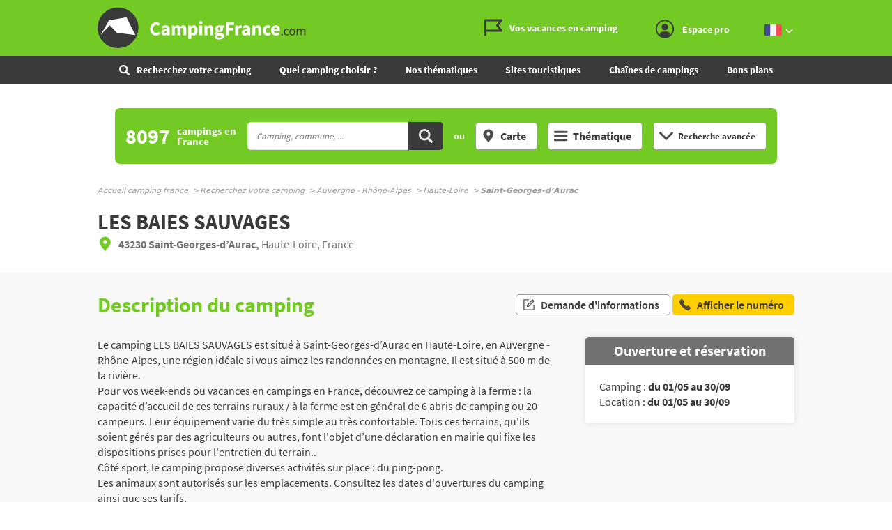

--- FILE ---
content_type: text/html;charset=UTF-8
request_url: https://www.campingfrance.com/recherchez-votre-camping/auvergne-rhone-alpes/haute-loire/saint-georges-daurac/les-baies-sauvages
body_size: 24857
content:
<!DOCTYPE html><html itemscope itemtype="http://schema.org/WebPage" lang="fr"><head>  <script>(function(w,d,s,l,i){w[l]=w[l]||[];w[l].push({'gtm.start':
                    new Date().getTime(),event:'gtm.js'});var f=d.getElementsByTagName(s)[0],
                j=d.createElement(s),dl=l!='dataLayer'?'&l='+l:'';j.async=true;j.src=
                'https://www.googletagmanager.com/gtm.js?id='+i+dl;f.parentNode.insertBefore(j,f);
            })(window,document,'script','dataLayer','GTM-NCWQCLT');</script> <meta charset="utf-8"><meta http-equiv="X-UA-Compatible" content="IE=edge"><meta name="viewport" content="width=device-width, initial-scale=1.0, shrink-to-fit=no"><meta name="referrer" content="origin-when-crossorigin"><meta property="og:url" content="https://www.campingfrance.com/recherchez-votre-camping/auvergne-rhone-alpes/haute-loire/saint-georges-daurac/les-baies-sauvages"><meta property="og:type" content="website"><meta property="og:site_name" content="CampingFrance.com"><title>Camping LES BAIES SAUVAGES à Saint-Georges-d’Aurac Haute-Loire - CampingFrance.com</title><meta name="description" content="Descriptif complet du camping LES BAIES SAUVAGES &agrave; Saint-Georges-d&rsquo;Aurac en Auvergne - Rh&ocirc;ne-Alpes : &eacute;quipements, tarifs, services, loisirs. Pour vos week-ends ou vacances en campings en France, d&eacute;couvrez ce camping &agrave; la ferme : la capacit&eacute; d&rsquo;accueil de ces terrains ruraux / &agrave; la ferme est en g&eacute;n&eacute;ral de 6 abris de cam..."><link rel="canonical" href="https://www.campingfrance.com/recherchez-votre-camping/auvergne-rhone-alpes/haute-loire/saint-georges-daurac/les-baies-sauvages"><link rel="alternate" href="https://www.campingfrance.com/uk/find-your-campsite/auvergne-rhone-alps/haute-loire/saint-georges-daurac/les-baies-sauvages" hreflang="en"><link rel="alternate" href="https://www.campingfrance.com/recherchez-votre-camping/auvergne-rhone-alpes/haute-loire/saint-georges-daurac/les-baies-sauvages" hreflang="fr"><link rel="alternate" href="https://www.campingfrance.com/nl/zoek-een-camping/auvergne-rhone-alpen/haute-loire/saint-georges-daurac/les-baies-sauvages" hreflang="nl"><link rel="alternate" href="https://www.campingfrance.com/es/busque-su-camping/auvernia-rodano-alpes/alto-loira/saint-georges-daurac/les-baies-sauvages" hreflang="es"><link rel="alternate" href="https://www.campingfrance.com/de/suchen-sie-ihren-campingplatz/auvergne-rhone-alpen/haute-loire/saint-georges-daurac/les-baies-sauvages" hreflang="de"><meta property="og:title" content="Camping LES BAIES SAUVAGES &agrave; Saint-Georges-d&rsquo;Aurac Haute-Loire - CampingFrance.com"><meta property="og:description" content="Descriptif complet du camping LES BAIES SAUVAGES &agrave; Saint-Georges-d&rsquo;Aurac en Auvergne - Rh&ocirc;ne-Alpes : &eacute;quipements, tarifs, services, loisirs. Pour vos week-ends ou vacances en campings en France, d&eacute;couvrez ce camping &agrave; la ferme : la capacit&eacute; d&rsquo;accueil de ces terrains ruraux / &agrave; la ferme est en g&eacute;n&eacute;ral de 6 abris de cam..."> <script async='async' src='https://www.googletagservices.com/tag/js/gpt.js'></script> <script>var googletag = googletag || {};
  googletag.cmd = googletag.cmd || [];</script> <script>googletag.cmd.push(function(){
        // tags
        googletag.pubads().setTargeting('lg', 'frX');
googletag.pubads().setTargeting('type', 'saint_georges_dauracX');
googletag.pubads().setTargeting('ville', 'saint_georges_dauracX');
googletag.pubads().setTargeting('dept', 'haute_loireX');
googletag.pubads().setTargeting('region', 'auvergne_rhone_alpesX');
googletag.pubads().setTargeting('nom', '10437_les_baies_sauvagesX');

      
        //identification du referer
        var adReferrer = document.referrer;
        (adReferrer.indexOf("google")>0) ? dfpReferrer = 'google' : dfpReferrer = 'other';
        googletag.pubads().setTargeting('referer',dfpReferrer);

        //gestion dynamique des pages de test
        var adTest = new URL(document.URL).searchParams.get("adtest");
        googletag.pubads().setTargeting('adtest',adTest);

        // opts & declanchement
        googletag.pubads().enableSingleRequest();
        googletag.pubads().setCentering(true);
        googletag.pubads().collapseEmptyDivs(true);
        googletag.enableServices();
    })</script> <link rel="preload" href="https://www.campingfrance.com/img/ph.png" as="image"><link rel="preload" href="https://www.campingfrance.com/img/empty.jpg" as="image"><link rel="preload" href="https://www.campingfrance.com/fonts/source-sans-pro-bold.woff2" as="font" type="font/woff2" crossorigin><meta name="theme-color" content="#333"><meta name="msapplication-navbutton-color" content="#333"><meta name="apple-mobile-web-app-status-bar-style" content="#333"> <script type="application/ld+json">{ "@context": "http://schema.org",
          "@type": "Organization",
          "name": "CampingFrance.com",
          "url": "https://www.campingfrance.com",
          "logo": "https://www.campingfrance.com/img/logo-campingfrance.png",
          "potentialAction": {
            "@type": "SearchAction",
            "target": "https://www.campingfrance.com/recherchez-votre-camping?q={search_term_string}",
            "query-input": "required name=search_term_string"
          },
          "sameAs": [
            "https://www.facebook.com/CampingFranceOfficiel/",
            "https://plus.google.com/+campingfrance",
            "https://www.youtube.com/user/CampingFrance"
            ]
        }</script> <link rel="icon" href="/img/favicon/favicon-16.png" sizes="16x16" type="image/png"><link rel="icon" href="/img/favicon/favicon-32.png" sizes="32x32" type="image/png"><link rel="icon" href="/img/favicon/favicon-48.png" sizes="48x48" type="image/png"><link rel="icon" href="/img/favicon/favicon-192.png" sizes="192x192" type="image/png"><link rel="apple-touch-icon" href="/apple-touch-icon.png"><link rel="apple-touch-icon" href="/img/favicon/apple-touch-icon-57.png" sizes="57x57"><link rel="apple-touch-icon" href="/img/favicon/apple-touch-icon-72.png" sizes="72x72"><link rel="apple-touch-icon" href="/img/favicon/apple-touch-icon-76.png" sizes="76x76"><link rel="apple-touch-icon" href="/img/favicon/apple-touch-icon-114.png" sizes="114x114"><link rel="apple-touch-icon" href="/img/favicon/apple-touch-icon-120.png" sizes="120x120"><link rel="apple-touch-icon" href="/img/favicon/apple-touch-icon-144.png" sizes="144x144"><link rel="apple-touch-icon" href="/img/favicon/apple-touch-icon-152.png" sizes="152x152"><link rel="apple-touch-icon" href="/img/favicon/apple-touch-icon-180.png" sizes="180x180"><link rel="stylesheet" type="text/css" href="/css/cf.css" media="all"> <script>(function(){/*

 Copyright The Closure Library Authors.
 SPDX-License-Identifier: Apache-2.0
*/
            'use strict';var g=function(a){var b=0;return function(){return b<a.length?{done:!1,value:a[b++]}:{done:!0}}},l=this||self,m=/^[\w+/_-]+[=]{0,2}$/,p=null,q=function(){},r=function(a){var b=typeof a;if("object"==b)if(a){if(a instanceof Array)return"array";if(a instanceof Object)return b;var c=Object.prototype.toString.call(a);if("[object Window]"==c)return"object";if("[object Array]"==c||"number"==typeof a.length&&"undefined"!=typeof a.splice&&"undefined"!=typeof a.propertyIsEnumerable&&!a.propertyIsEnumerable("splice"))return"array";
                if("[object Function]"==c||"undefined"!=typeof a.call&&"undefined"!=typeof a.propertyIsEnumerable&&!a.propertyIsEnumerable("call"))return"function"}else return"null";else if("function"==b&&"undefined"==typeof a.call)return"object";return b},u=function(a,b){function c(){}c.prototype=b.prototype;a.prototype=new c;a.prototype.constructor=a};var v=function(a,b){Object.defineProperty(l,a,{configurable:!1,get:function(){return b},set:q})};var y=function(a,b){this.b=a===w&&b||"";this.a=x},x={},w={};var aa=function(a,b){a.src=b instanceof y&&b.constructor===y&&b.a===x?b.b:"type_error:TrustedResourceUrl";if(null===p)b:{b=l.document;if((b=b.querySelector&&b.querySelector("script[nonce]"))&&(b=b.nonce||b.getAttribute("nonce"))&&m.test(b)){p=b;break b}p=""}b=p;b&&a.setAttribute("nonce",b)};var z=function(){return Math.floor(2147483648*Math.random()).toString(36)+Math.abs(Math.floor(2147483648*Math.random())^+new Date).toString(36)};var A=function(a,b){b=String(b);"application/xhtml+xml"===a.contentType&&(b=b.toLowerCase());return a.createElement(b)},B=function(a){this.a=a||l.document||document};B.prototype.appendChild=function(a,b){a.appendChild(b)};var C=function(a,b,c,d,e,f){try{var k=a.a,h=A(a.a,"SCRIPT");h.async=!0;aa(h,b);k.head.appendChild(h);h.addEventListener("load",function(){e();d&&k.head.removeChild(h)});h.addEventListener("error",function(){0<c?C(a,b,c-1,d,e,f):(d&&k.head.removeChild(h),f())})}catch(n){f()}};var ba=l.atob("aHR0cHM6Ly93d3cuZ3N0YXRpYy5jb20vaW1hZ2VzL2ljb25zL21hdGVyaWFsL3N5c3RlbS8xeC93YXJuaW5nX2FtYmVyXzI0ZHAucG5n"),ca=l.atob("WW91IGFyZSBzZWVpbmcgdGhpcyBtZXNzYWdlIGJlY2F1c2UgYWQgb3Igc2NyaXB0IGJsb2NraW5nIHNvZnR3YXJlIGlzIGludGVyZmVyaW5nIHdpdGggdGhpcyBwYWdlLg=="),da=l.atob("RGlzYWJsZSBhbnkgYWQgb3Igc2NyaXB0IGJsb2NraW5nIHNvZnR3YXJlLCB0aGVuIHJlbG9hZCB0aGlzIHBhZ2Uu"),ea=function(a,b,c){this.b=a;this.f=new B(this.b);this.a=null;this.c=[];this.g=!1;this.i=b;this.h=c},F=function(a){if(a.b.body&&!a.g){var b=
                function(){D(a);l.setTimeout(function(){return E(a,3)},50)};C(a.f,a.i,2,!0,function(){l[a.h]||b()},b);a.g=!0}},D=function(a){for(var b=G(1,5),c=0;c<b;c++){var d=H(a);a.b.body.appendChild(d);a.c.push(d)}b=H(a);b.style.bottom="0";b.style.left="0";b.style.position="fixed";b.style.width=G(100,110).toString()+"%";b.style.zIndex=G(2147483544,2147483644).toString();b.style["background-color"]=I(249,259,242,252,219,229);b.style["box-shadow"]="0 0 12px #888";b.style.color=I(0,10,0,10,0,10);b.style.display=
                "flex";b.style["justify-content"]="center";b.style["font-family"]="Roboto, Arial";c=H(a);c.style.width=G(80,85).toString()+"%";c.style.maxWidth=G(750,775).toString()+"px";c.style.margin="24px";c.style.display="flex";c.style["align-items"]="flex-start";c.style["justify-content"]="center";d=A(a.f.a,"IMG");d.className=z();d.src=ba;d.style.height="24px";d.style.width="24px";d.style["padding-right"]="16px";var e=H(a),f=H(a);f.style["font-weight"]="bold";f.textContent=ca;var k=H(a);k.textContent=da;J(a,
                e,f);J(a,e,k);J(a,c,d);J(a,c,e);J(a,b,c);a.a=b;a.b.body.appendChild(a.a);b=G(1,5);for(c=0;c<b;c++)d=H(a),a.b.body.appendChild(d),a.c.push(d)},J=function(a,b,c){for(var d=G(1,5),e=0;e<d;e++){var f=H(a);b.appendChild(f)}b.appendChild(c);c=G(1,5);for(d=0;d<c;d++)e=H(a),b.appendChild(e)},G=function(a,b){return Math.floor(a+Math.random()*(b-a))},I=function(a,b,c,d,e,f){return"rgb("+G(Math.max(a,0),Math.min(b,255)).toString()+","+G(Math.max(c,0),Math.min(d,255)).toString()+","+G(Math.max(e,0),Math.min(f,
                255)).toString()+")"},H=function(a){a=A(a.f.a,"DIV");a.className=z();return a},E=function(a,b){0>=b||null!=a.a&&0!=a.a.offsetHeight&&0!=a.a.offsetWidth||(fa(a),D(a),l.setTimeout(function(){return E(a,b-1)},50))},fa=function(a){var b=a.c;var c="undefined"!=typeof Symbol&&Symbol.iterator&&b[Symbol.iterator];b=c?c.call(b):{next:g(b)};for(c=b.next();!c.done;c=b.next())(c=c.value)&&c.parentNode&&c.parentNode.removeChild(c);a.c=[];(b=a.a)&&b.parentNode&&b.parentNode.removeChild(b);a.a=null};var ia=function(a,b,c,d,e){var f=ha(c),k=function(n){n.appendChild(f);l.setTimeout(function(){f?(0!==f.offsetHeight&&0!==f.offsetWidth?b():a(),f.parentNode&&f.parentNode.removeChild(f)):a()},d)},h=function(n){document.body?k(document.body):0<n?l.setTimeout(function(){h(n-1)},e):b()};h(3)},ha=function(a){var b=document.createElement("div");b.className=a;b.style.width="1px";b.style.height="1px";b.style.position="absolute";b.style.left="-10000px";b.style.top="-10000px";b.style.zIndex="-10000";return b};var K={},L=null;var M=function(){},N="function"==typeof Uint8Array,O=function(a,b){a.b=null;b||(b=[]);a.j=void 0;a.f=-1;a.a=b;a:{if(b=a.a.length){--b;var c=a.a[b];if(!(null===c||"object"!=typeof c||Array.isArray(c)||N&&c instanceof Uint8Array)){a.g=b-a.f;a.c=c;break a}}a.g=Number.MAX_VALUE}a.i={}},P=[],Q=function(a,b){if(b<a.g){b+=a.f;var c=a.a[b];return c===P?a.a[b]=[]:c}if(a.c)return c=a.c[b],c===P?a.c[b]=[]:c},R=function(a,b,c){a.b||(a.b={});if(!a.b[c]){var d=Q(a,c);d&&(a.b[c]=new b(d))}return a.b[c]};
            M.prototype.h=N?function(){var a=Uint8Array.prototype.toJSON;Uint8Array.prototype.toJSON=function(){var b;void 0===b&&(b=0);if(!L){L={};for(var c="ABCDEFGHIJKLMNOPQRSTUVWXYZabcdefghijklmnopqrstuvwxyz0123456789".split(""),d=["+/=","+/","-_=","-_.","-_"],e=0;5>e;e++){var f=c.concat(d[e].split(""));K[e]=f;for(var k=0;k<f.length;k++){var h=f[k];void 0===L[h]&&(L[h]=k)}}}b=K[b];c=[];for(d=0;d<this.length;d+=3){var n=this[d],t=(e=d+1<this.length)?this[d+1]:0;h=(f=d+2<this.length)?this[d+2]:0;k=n>>2;n=(n&
                3)<<4|t>>4;t=(t&15)<<2|h>>6;h&=63;f||(h=64,e||(t=64));c.push(b[k],b[n],b[t]||"",b[h]||"")}return c.join("")};try{return JSON.stringify(this.a&&this.a,S)}finally{Uint8Array.prototype.toJSON=a}}:function(){return JSON.stringify(this.a&&this.a,S)};var S=function(a,b){return"number"!==typeof b||!isNaN(b)&&Infinity!==b&&-Infinity!==b?b:String(b)};M.prototype.toString=function(){return this.a.toString()};var T=function(a){O(this,a)};u(T,M);var U=function(a){O(this,a)};u(U,M);var ja=function(a,b){this.c=new B(a);var c=R(b,T,5);c=new y(w,Q(c,4)||"");this.b=new ea(a,c,Q(b,4));this.a=b},ka=function(a,b,c,d){b=new T(b?JSON.parse(b):null);b=new y(w,Q(b,4)||"");C(a.c,b,3,!1,c,function(){ia(function(){F(a.b);d(!1)},function(){d(!0)},Q(a.a,2),Q(a.a,3),Q(a.a,1))})};var la=function(a,b){V(a,"internal_api_load_with_sb",function(c,d,e){ka(b,c,d,e)});V(a,"internal_api_sb",function(){F(b.b)})},V=function(a,b,c){a=l.btoa(a+b);v(a,c)},W=function(a,b,c){for(var d=[],e=2;e<arguments.length;++e)d[e-2]=arguments[e];e=l.btoa(a+b);e=l[e];if("function"==r(e))e.apply(null,d);else throw Error("API not exported.");};var X=function(a){O(this,a)};u(X,M);var Y=function(a){this.h=window;this.a=a;this.b=Q(this.a,1);this.f=R(this.a,T,2);this.g=R(this.a,U,3);this.c=!1};Y.prototype.start=function(){ma();var a=new ja(this.h.document,this.g);la(this.b,a);na(this)};
            var ma=function(){var a=function(){if(!l.frames.googlefcPresent)if(document.body){var b=document.createElement("iframe");b.style.display="none";b.style.width="0px";b.style.height="0px";b.style.border="none";b.style.zIndex="-1000";b.style.left="-1000px";b.style.top="-1000px";b.name="googlefcPresent";document.body.appendChild(b)}else l.setTimeout(a,5)};a()},na=function(a){var b=Date.now();W(a.b,"internal_api_load_with_sb",a.f.h(),function(){var c;var d=a.b,e=l[l.btoa(d+"loader_js")];if(e){e=l.atob(e);
                e=parseInt(e,10);d=l.btoa(d+"loader_js").split(".");var f=l;d[0]in f||"undefined"==typeof f.execScript||f.execScript("var "+d[0]);for(;d.length&&(c=d.shift());)d.length?f[c]&&f[c]!==Object.prototype[c]?f=f[c]:f=f[c]={}:f[c]=null;c=Math.abs(b-e);c=1728E5>c?0:c}else c=-1;0!=c&&(W(a.b,"internal_api_sb"),Z(a,Q(a.a,6)))},function(c){Z(a,c?Q(a.a,4):Q(a.a,5))})},Z=function(a,b){a.c||(a.c=!0,a=new l.XMLHttpRequest,a.open("GET",b,!0),a.send())};(function(a,b){l[a]=function(c){for(var d=[],e=0;e<arguments.length;++e)d[e-0]=arguments[e];l[a]=q;b.apply(null,d)}})("__d3lUW8vwsKlB__",function(a){"function"==typeof window.atob&&(a=window.atob(a),a=new X(a?JSON.parse(a):null),(new Y(a)).start())});}).call(this);

        window.__d3lUW8vwsKlB__("[base64]");</script> </head><body style="overflow-anchor: none;"><noscript><iframe src="https://www.googletagmanager.com/ns.html?id=GTM-NCWQCLT" height="0" width="0" style="display:none;visibility:hidden"></iframe></noscript><div id="habillage"> <script>googletag.cmd.push(function() {
      
      googletag.defineSlot('/21802352331/Campingfrance/pages_fichescampings', [[1,1]], 'habillage').addService(googletag.pubads()).setCollapseEmptyDiv(true);
      googletag.display('habillage'); 
    });</script> </div><div id="ofp"> <script>googletag.cmd.push(function() {
      
      googletag.defineOutOfPageSlot('/21802352331/Campingfrance/pages_fichescampings', 'ofp').addService(googletag.pubads()).setCollapseEmptyDiv(true);
      googletag.display('ofp'); 
    });</script> </div><div id="cf"><header class="cf-header"><div id="access"> <a rel="nofollow" href="#nav">Aller au menu</a> <a rel="nofollow" href="#cf" accesskey="s">Aller au contenu</a> <a rel="nofollow" href="#search" accesskey="4">Aller à la recherche</a></div><div class="top-header"><div class="wrap-cf"><div class="logo" itemscope="" itemtype="http://schema.org/Organization"> <a href="/" itemprop="url" title="CampingFrance.com"> <svg width="300" height="60"> <use xlink:href="/svg/sprite.svg#svg-logo"></use> </svg> </a></div><div class="top-right"> <a title="menu" class="bt-menu js-open-menu" id="showMenu"> MENU </a><div class="close-nav js-close-menu"> <svg width="25" height="25"> <use xlink:href="/svg/sprite.svg#svg-close"></use> </svg></div><div class="lk-top"> <a href="/vos-vacances-en-camping" title="Les guides camping"> <span class="picto-guides"> <svg class="Icon Icon--guides"> <use xlink:href="/svg/sprite.svg#svg-guides"></use> </svg> </span> <span class="txt"> Vos vacances en camping </span> </a> <a href="/espace-membres/connexion" title="Se connecter" class="js-login-modal" id="showTop"> <span class="picto-login"> <svg class="Icon Icon--user"> <use xlink:href="/svg/sprite.svg#svg-user"></use> </svg> </span> <span class="txt"> Espace pro </span> <span class="js-logged-user"></span> </a></div><div class="bt top-lang"> <a title="Changer de langue" class="activ"> <span class="pic"> <em> <svg width="25" height="25"> <use xlink:href="/svg/sprite.svg#svg-france"></use> </svg> </em> </span> <span class="pic"> <em> <svg width="15" height="10"> <use xlink:href="/svg/sprite.svg#svg-fleche-b"></use> </svg> </em> </span> </a> <span class="others-lang"> <a href="/nl/zoek-een-camping/auvergne-rhone-alpen/haute-loire/saint-georges-daurac/les-baies-sauvages" onclick="this.href = this.href + location.hash" title="Nederlands"> <span class="pic"> <svg width="25" height="25"> <use xlink:href="/svg/sprite.svg#svg-netherlands"></use> </svg> </span> </a> <a href="/uk/find-your-campsite/auvergne-rhone-alps/haute-loire/saint-georges-daurac/les-baies-sauvages" onclick="this.href = this.href + location.hash" title="English"> <span class="pic"> <svg width="25" height="25"> <use xlink:href="/svg/sprite.svg#svg-england"></use> </svg> </span> </a> <a href="/de/suchen-sie-ihren-campingplatz/auvergne-rhone-alpen/haute-loire/saint-georges-daurac/les-baies-sauvages" onclick="this.href = this.href + location.hash" title="Deutsch"> <span class="pic"> <svg width="25" height="25"> <use xlink:href="/svg/sprite.svg#svg-germany"></use> </svg> </span> </a> <a href="/es/busque-su-camping/auvernia-rodano-alpes/alto-loira/saint-georges-daurac/les-baies-sauvages" onclick="this.href = this.href + location.hash" title="Español"> <span class="pic"> <svg width="25" height="25"> <use xlink:href="/svg/sprite.svg#svg-spain"></use> </svg> </span> </a> </span></div></div></div></div><nav class="top-nav"><div class="bt top-lang"> <a title="Changer de langue" class="activ"> <span class="pic"> <em> <svg width="25" height="25"> <use xlink:href="/svg/sprite.svg#svg-france"></use> </svg> </em> </span> <span class="pic"> <em> <svg width="15" height="10"> <use xlink:href="/svg/sprite.svg#svg-fleche-b"></use> </svg> </em> </span> </a> <span class="others-lang"> <a href="/nl/zoek-een-camping/auvergne-rhone-alpen/haute-loire/saint-georges-daurac/les-baies-sauvages" onclick="this.href = this.href + location.hash" title="Nederlands"> <span class="pic"> <svg width="25" height="25"> <use xlink:href="/svg/sprite.svg#svg-netherlands"></use> </svg> </span> </a> <a href="/uk/find-your-campsite/auvergne-rhone-alps/haute-loire/saint-georges-daurac/les-baies-sauvages" onclick="this.href = this.href + location.hash" title="English"> <span class="pic"> <svg width="25" height="25"> <use xlink:href="/svg/sprite.svg#svg-england"></use> </svg> </span> </a> <a href="/de/suchen-sie-ihren-campingplatz/auvergne-rhone-alpen/haute-loire/saint-georges-daurac/les-baies-sauvages" onclick="this.href = this.href + location.hash" title="Deutsch"> <span class="pic"> <svg width="25" height="25"> <use xlink:href="/svg/sprite.svg#svg-germany"></use> </svg> </span> </a> <a href="/es/busque-su-camping/auvernia-rodano-alpes/alto-loira/saint-georges-daurac/les-baies-sauvages" onclick="this.href = this.href + location.hash" title="Español"> <span class="pic"> <svg width="25" height="25"> <use xlink:href="/svg/sprite.svg#svg-spain"></use> </svg> </span> </a> </span></div><form action="/recherchez-votre-camping" class="nav-search"><fieldset><legend class="title-bloc-cab"> <span class="pic"> <svg width="12" height="12"> <use xlink:href="/svg/sprite.svg#svg-search"></use> </svg> </span> <span class="txt"> Recherchez votre camping </span></legend> <select id="select-mob-state" name="region"><option selected disabled value="" data-url="/recherchez-votre-camping"> Région</option><option value="auvergne-rhone-alpes" data-url="/recherchez-votre-camping/auvergne-rhone-alpes" > Auvergne - Rhône-Alpes</option><option value="bourgogne-franche-comte" data-url="/recherchez-votre-camping/bourgogne-franche-comte" > Bourgogne - Franche-Comté</option><option value="bretagne" data-url="/recherchez-votre-camping/bretagne" > Bretagne</option><option value="centre" data-url="/recherchez-votre-camping/centre" > Centre-Val de Loire</option><option value="corse" data-url="/recherchez-votre-camping/corse" > Corse</option><option value="grand-est" data-url="/recherchez-votre-camping/grand-est" > Grand Est</option><option value="hauts-de-france" data-url="/recherchez-votre-camping/hauts-de-france" > Hauts-de-France</option><option value="ile-de-france" data-url="/recherchez-votre-camping/ile-de-france" > Ile-de-France</option><option value="normandie" data-url="/recherchez-votre-camping/normandie" > Normandie</option><option value="nouvelle-aquitaine" data-url="/recherchez-votre-camping/nouvelle-aquitaine" > Nouvelle-Aquitaine</option><option value="occitanie" data-url="/recherchez-votre-camping/occitanie" > Occitanie</option><option value="pays-de-la-loire" data-url="/recherchez-votre-camping/pays-de-la-loire" > Pays de la Loire</option><option value="provence-alpes-cote-dazur" data-url="/recherchez-votre-camping/provence-alpes-cote-dazur" > Provence-Alpes-Côte d'Azur</option> </select><select id="select-mob-county" name="dpt"><option selected disabled value="" data-url="/recherchez-votre-camping"> Département</option><option value="ain" data-url="/recherchez-votre-camping/auvergne-rhone-alpes/ain" data-state="auvergne-rhone-alpes" > Ain</option><option value="aisne" data-url="/recherchez-votre-camping/hauts-de-france/aisne" data-state="hauts-de-france" > Aisne</option><option value="allier" data-url="/recherchez-votre-camping/auvergne-rhone-alpes/allier" data-state="auvergne-rhone-alpes" > Allier</option><option value="alpes-de-haute-provence" data-url="/recherchez-votre-camping/provence-alpes-cote-dazur/alpes-de-haute-provence" data-state="provence-alpes-cote-dazur" > Alpes-de-Haute-Provence</option><option value="alpes-maritimes" data-url="/recherchez-votre-camping/provence-alpes-cote-dazur/alpes-maritimes" data-state="provence-alpes-cote-dazur" > Alpes-Maritimes</option><option value="ardeche" data-url="/recherchez-votre-camping/auvergne-rhone-alpes/ardeche" data-state="auvergne-rhone-alpes" > Ardèche</option><option value="ardennes" data-url="/recherchez-votre-camping/grand-est/ardennes" data-state="grand-est" > Ardennes</option><option value="ariege" data-url="/recherchez-votre-camping/occitanie/ariege" data-state="occitanie" > Ariège</option><option value="aube" data-url="/recherchez-votre-camping/grand-est/aube" data-state="grand-est" > Aube</option><option value="aude" data-url="/recherchez-votre-camping/occitanie/aude" data-state="occitanie" > Aude</option><option value="aveyron" data-url="/recherchez-votre-camping/occitanie/aveyron" data-state="occitanie" > Aveyron</option><option value="bas-rhin" data-url="/recherchez-votre-camping/grand-est/bas-rhin" data-state="grand-est" > Bas-Rhin</option><option value="bouches-du-rhone" data-url="/recherchez-votre-camping/provence-alpes-cote-dazur/bouches-du-rhone" data-state="provence-alpes-cote-dazur" > Bouches-du-Rhône</option><option value="calvados" data-url="/recherchez-votre-camping/normandie/calvados" data-state="normandie" > Calvados</option><option value="cantal" data-url="/recherchez-votre-camping/auvergne-rhone-alpes/cantal" data-state="auvergne-rhone-alpes" > Cantal</option><option value="charente" data-url="/recherchez-votre-camping/nouvelle-aquitaine/charente" data-state="nouvelle-aquitaine" > Charente</option><option value="charente-maritime" data-url="/recherchez-votre-camping/nouvelle-aquitaine/charente-maritime" data-state="nouvelle-aquitaine" > Charente-Maritime</option><option value="cher" data-url="/recherchez-votre-camping/centre/cher" data-state="centre" > Cher</option><option value="correze" data-url="/recherchez-votre-camping/nouvelle-aquitaine/correze" data-state="nouvelle-aquitaine" > Corrèze</option><option value="corse-sud" data-url="/recherchez-votre-camping/corse/corse-sud" data-state="corse" > Corse Sud</option><option value="cote-dor" data-url="/recherchez-votre-camping/bourgogne-franche-comte/cote-dor" data-state="bourgogne-franche-comte" > Côte-d'Or</option><option value="cotes-darmor" data-url="/recherchez-votre-camping/bretagne/cotes-darmor" data-state="bretagne" > Côtes-d'Armor</option><option value="creuse" data-url="/recherchez-votre-camping/nouvelle-aquitaine/creuse" data-state="nouvelle-aquitaine" > Creuse</option><option value="deux-sevres" data-url="/recherchez-votre-camping/nouvelle-aquitaine/deux-sevres" data-state="nouvelle-aquitaine" > Deux-Sévres</option><option value="dordogne" data-url="/recherchez-votre-camping/nouvelle-aquitaine/dordogne" data-state="nouvelle-aquitaine" > Dordogne</option><option value="doubs" data-url="/recherchez-votre-camping/bourgogne-franche-comte/doubs" data-state="bourgogne-franche-comte" > Doubs</option><option value="drome" data-url="/recherchez-votre-camping/auvergne-rhone-alpes/drome" data-state="auvergne-rhone-alpes" > Drôme</option><option value="essonne" data-url="/recherchez-votre-camping/ile-de-france/essonne" data-state="ile-de-france" > Essonne</option><option value="eure" data-url="/recherchez-votre-camping/normandie/eure" data-state="normandie" > Eure</option><option value="eure-et-loir" data-url="/recherchez-votre-camping/centre/eure-et-loir" data-state="centre" > Eure-et-Loir</option><option value="finistere" data-url="/recherchez-votre-camping/bretagne/finistere" data-state="bretagne" > Finistère</option><option value="gard" data-url="/recherchez-votre-camping/occitanie/gard" data-state="occitanie" > Gard</option><option value="gers" data-url="/recherchez-votre-camping/occitanie/gers" data-state="occitanie" > Gers</option><option value="gironde" data-url="/recherchez-votre-camping/nouvelle-aquitaine/gironde" data-state="nouvelle-aquitaine" > Gironde</option><option value="haut-rhin" data-url="/recherchez-votre-camping/grand-est/haut-rhin" data-state="grand-est" > Haut-Rhin</option><option value="haute-corse" data-url="/recherchez-votre-camping/corse/haute-corse" data-state="corse" > Haute Corse</option><option value="haute-garonne" data-url="/recherchez-votre-camping/occitanie/haute-garonne" data-state="occitanie" > Haute-Garonne</option><option value="haute-loire" data-url="/recherchez-votre-camping/auvergne-rhone-alpes/haute-loire" data-state="auvergne-rhone-alpes" > Haute-Loire</option><option value="haute-marne" data-url="/recherchez-votre-camping/grand-est/haute-marne" data-state="grand-est" > Haute-Marne</option><option value="haute-saone" data-url="/recherchez-votre-camping/bourgogne-franche-comte/haute-saone" data-state="bourgogne-franche-comte" > Haute-Saône</option><option value="haute-savoie" data-url="/recherchez-votre-camping/auvergne-rhone-alpes/haute-savoie" data-state="auvergne-rhone-alpes" > Haute-Savoie</option><option value="haute-vienne" data-url="/recherchez-votre-camping/nouvelle-aquitaine/haute-vienne" data-state="nouvelle-aquitaine" > Haute-Vienne</option><option value="hautes-alpes" data-url="/recherchez-votre-camping/provence-alpes-cote-dazur/hautes-alpes" data-state="provence-alpes-cote-dazur" > Hautes-Alpes</option><option value="hautes-pyrenees" data-url="/recherchez-votre-camping/occitanie/hautes-pyrenees" data-state="occitanie" > Hautes-Pyrénées</option><option value="hauts-de-seine" data-url="/recherchez-votre-camping/ile-de-france/hauts-de-seine" data-state="ile-de-france" > Hauts-de-Seine</option><option value="herault" data-url="/recherchez-votre-camping/occitanie/herault" data-state="occitanie" > Hérault</option><option value="ille-et-vilaine" data-url="/recherchez-votre-camping/bretagne/ille-et-vilaine" data-state="bretagne" > Ille-et-Vilaine</option><option value="indre" data-url="/recherchez-votre-camping/centre/indre" data-state="centre" > Indre</option><option value="indre-et-loire" data-url="/recherchez-votre-camping/centre/indre-et-loire" data-state="centre" > Indre-et-Loire</option><option value="isere" data-url="/recherchez-votre-camping/auvergne-rhone-alpes/isere" data-state="auvergne-rhone-alpes" > Isère</option><option value="jura" data-url="/recherchez-votre-camping/bourgogne-franche-comte/jura" data-state="bourgogne-franche-comte" > Jura</option><option value="landes" data-url="/recherchez-votre-camping/nouvelle-aquitaine/landes" data-state="nouvelle-aquitaine" > Landes</option><option value="loir-et-cher" data-url="/recherchez-votre-camping/centre/loir-et-cher" data-state="centre" > Loir-et-Cher</option><option value="loire" data-url="/recherchez-votre-camping/auvergne-rhone-alpes/loire" data-state="auvergne-rhone-alpes" > Loire</option><option value="loire-atlantique" data-url="/recherchez-votre-camping/pays-de-la-loire/loire-atlantique" data-state="pays-de-la-loire" > Loire-Atlantique</option><option value="loiret" data-url="/recherchez-votre-camping/centre/loiret" data-state="centre" > Loiret</option><option value="lot" data-url="/recherchez-votre-camping/occitanie/lot" data-state="occitanie" > Lot</option><option value="lot-et-garonne" data-url="/recherchez-votre-camping/nouvelle-aquitaine/lot-et-garonne" data-state="nouvelle-aquitaine" > Lot-et-Garonne</option><option value="lozere" data-url="/recherchez-votre-camping/occitanie/lozere" data-state="occitanie" > Lozère</option><option value="maine-et-loire" data-url="/recherchez-votre-camping/pays-de-la-loire/maine-et-loire" data-state="pays-de-la-loire" > Maine-et-Loire</option><option value="manche" data-url="/recherchez-votre-camping/normandie/manche" data-state="normandie" > Manche</option><option value="marne" data-url="/recherchez-votre-camping/grand-est/marne" data-state="grand-est" > Marne</option><option value="mayenne" data-url="/recherchez-votre-camping/pays-de-la-loire/mayenne" data-state="pays-de-la-loire" > Mayenne</option><option value="meurthe-et-moselle" data-url="/recherchez-votre-camping/grand-est/meurthe-et-moselle" data-state="grand-est" > Meurthe-et-Moselle</option><option value="meuse" data-url="/recherchez-votre-camping/grand-est/meuse" data-state="grand-est" > Meuse</option><option value="morbihan" data-url="/recherchez-votre-camping/bretagne/morbihan" data-state="bretagne" > Morbihan</option><option value="moselle" data-url="/recherchez-votre-camping/grand-est/moselle" data-state="grand-est" > Moselle</option><option value="nievre" data-url="/recherchez-votre-camping/bourgogne-franche-comte/nievre" data-state="bourgogne-franche-comte" > Nièvre</option><option value="nord" data-url="/recherchez-votre-camping/hauts-de-france/nord" data-state="hauts-de-france" > Nord</option><option value="oise" data-url="/recherchez-votre-camping/hauts-de-france/oise" data-state="hauts-de-france" > Oise</option><option value="orne" data-url="/recherchez-votre-camping/normandie/orne" data-state="normandie" > Orne</option><option value="ville-de-paris" data-url="/recherchez-votre-camping/ile-de-france/ville-de-paris" data-state="ile-de-france" > Ville de Paris</option><option value="pas-de-calais" data-url="/recherchez-votre-camping/hauts-de-france/pas-de-calais" data-state="hauts-de-france" > Pas-de-Calais</option><option value="puy-de-dome" data-url="/recherchez-votre-camping/auvergne-rhone-alpes/puy-de-dome" data-state="auvergne-rhone-alpes" > Puy-de-Dôme</option><option value="pyrenees-atlantiques" data-url="/recherchez-votre-camping/nouvelle-aquitaine/pyrenees-atlantiques" data-state="nouvelle-aquitaine" > Pyrénées-Atlantiques</option><option value="pyrenees-orientales" data-url="/recherchez-votre-camping/occitanie/pyrenees-orientales" data-state="occitanie" > Pyrénées-Orientales</option><option value="rhone" data-url="/recherchez-votre-camping/auvergne-rhone-alpes/rhone" data-state="auvergne-rhone-alpes" > Rhône</option><option value="saone-et-loire" data-url="/recherchez-votre-camping/bourgogne-franche-comte/saone-et-loire" data-state="bourgogne-franche-comte" > Saône-et-Loire</option><option value="sarthe" data-url="/recherchez-votre-camping/pays-de-la-loire/sarthe" data-state="pays-de-la-loire" > Sarthe</option><option value="savoie" data-url="/recherchez-votre-camping/auvergne-rhone-alpes/savoie" data-state="auvergne-rhone-alpes" > Savoie</option><option value="seine-et-marne" data-url="/recherchez-votre-camping/ile-de-france/seine-et-marne" data-state="ile-de-france" > Seine-et-Marne</option><option value="seine-maritime" data-url="/recherchez-votre-camping/normandie/seine-maritime" data-state="normandie" > Seine-Maritime</option><option value="seine-saint-denis" data-url="/recherchez-votre-camping/ile-de-france/seine-saint-denis" data-state="ile-de-france" > Seine-Saint-Denis</option><option value="somme" data-url="/recherchez-votre-camping/hauts-de-france/somme" data-state="hauts-de-france" > Somme</option><option value="tarn" data-url="/recherchez-votre-camping/occitanie/tarn" data-state="occitanie" > Tarn</option><option value="tarn-et-garonne" data-url="/recherchez-votre-camping/occitanie/tarn-et-garonne" data-state="occitanie" > Tarn-et-Garonne</option><option value="territoire-de-belfort" data-url="/recherchez-votre-camping/bourgogne-franche-comte/territoire-de-belfort" data-state="bourgogne-franche-comte" > Territoire de Belfort</option><option value="val-de-marne" data-url="/recherchez-votre-camping/ile-de-france/val-de-marne" data-state="ile-de-france" > Val-de-Marne</option><option value="val-doise" data-url="/recherchez-votre-camping/ile-de-france/val-doise" data-state="ile-de-france" > Val-d'Oise</option><option value="var" data-url="/recherchez-votre-camping/provence-alpes-cote-dazur/var" data-state="provence-alpes-cote-dazur" > Var</option><option value="vaucluse" data-url="/recherchez-votre-camping/provence-alpes-cote-dazur/vaucluse" data-state="provence-alpes-cote-dazur" > Vaucluse</option><option value="vendee" data-url="/recherchez-votre-camping/pays-de-la-loire/vendee" data-state="pays-de-la-loire" > Vendée</option><option value="vienne" data-url="/recherchez-votre-camping/nouvelle-aquitaine/vienne" data-state="nouvelle-aquitaine" > Vienne</option><option value="vosges" data-url="/recherchez-votre-camping/grand-est/vosges" data-state="grand-est" > Vosges</option><option value="yonne" data-url="/recherchez-votre-camping/bourgogne-franche-comte/yonne" data-state="bourgogne-franche-comte" > Yonne</option><option value="yvelines" data-url="/recherchez-votre-camping/ile-de-france/yvelines" data-state="ile-de-france" > Yvelines</option> </select> <button type="submit" class="bt-round jaune"> <span class="txt">Lancer la recherche</span> <span class="pic-arrow"> <svg width="10" height="12"> <use xlink:href="/svg/sprite.svg#svg-fleche-d"></use> </svg> </span> </button></fieldset></form><ul class="wrap-cf"><li class="item-search"> <a href="" title="Recherchez votre camping" class="js-display-block js-display-block-scrolling" data-target="js-search-camping"> <span class="pic"> <svg width="15" height="15"> <use xlink:href="/svg/sprite.svg#svg-search"></use> </svg> </span> <span class="txt">Recherchez votre camping</span> </a></li><li> <a href="/quel-camping-choisir" title="Quel camping choisir ?"> Quel camping choisir ? </a></li><li> <a href="/nos-thematiques" title="Nos thématiques"> Nos thématiques </a></li><li> <a href="/sites-touristiques" title="Sites touristiques"> Sites touristiques </a></li><li> <a href="/nos-thematiques#hl_thema_chaine" title="Chaînes de campings"> Chaînes de campings </a></li><li> <a href="/nos-bons-plans" title="Bons plans"> Bons plans </a></li></ul></nav></header><div class="cf-promo megaban"><div id="banner_atf"> <script>googletag.cmd.push(function() {
      var banner_mapping = googletag.sizeMapping().addSize([0,0], [[320,50]]).addSize([1024,600], [[1000,200],[1000,90],[728,90]]).addSize([1023,599], [[728,90],[320,50]]).addSize([800,480], [[728,90],[320,50]]).build();
      googletag.defineSlot('/21802352331/Campingfrance/pages_fichescampings', [[1000,200],[1000,90],[728,90],[320,50]], 'banner_atf').defineSizeMapping(banner_mapping).addService(googletag.pubads()).setTargeting('pos', 'atf').setCollapseEmptyDiv(true);
      googletag.display('banner_atf'); 
    });</script> </div></div><div class="wrap-cf"><div class="SearchBar search-bar with-thema"><div class="SearchBar-bar"><h1 class="SearchBar-title">8097 <span>campings <em>en France</em></span></h1><form class="SearchBar-form form-camp" action="/recherchez-votre-camping"> <input class="srch-camp" type="text" id="js-inp-q" name="q" autocomplete="off" placeholder="Camping, commune, ..."> <button class="Button Button--black" type="submit"> <svg class="Icon Icon--search"> <use xlink:href="/svg/sprite.svg#svg-search"></use> </svg> <span class="is-hidden"> Rechercher un camping </span> </button></form> <span class="SearchBar-sep">ou</span><p class="SearchBar-cta"> <a class="Button Button--white bt-nav js-display-block" data-target="js-search-camping"> <svg class="Icon Icon--gps"> <use xlink:href="/svg/sprite.svg#svg-gps"></use> </svg> Carte </a></p><p class="SearchBar-cta"> <a class="Button Button--white bt-nav js-display-block" data-target="js-show-thematics"> <svg class="Icon Icon--menu"> <use xlink:href="/svg/sprite.svg#svg-menu"></use> </svg> Thématique </a></p><p class="SearchBar-cta"> <a class="Button Button--white advanced-search-btn js-display-block" data-target="js-show-advanced-search"> <svg class="Icon Icon--fleche mq--onlyDesktop"> <use xlink:href="/svg/sprite.svg#svg-fleche-b"></use> </svg> <svg class="Icon Icon--filters mq--onlyPhone"> <use xlink:href="/svg/sprite.svg#svg-filters"></use> </svg> <span class="mq--onlyDesktop"> Recherche avancée </span> </a></p></div><div class="SearchBar-drawer autocomplete-layer" id="js-autocomplete"><div class="SearchBar-overflow"><div class="SearchBar-drawerTitle"> Résultats proposés d’après votre saisie</div><div class="SearchBar-grid"><div class="SearchBar-col" id="js-autocomplete-campsites"><div class="SearchBar-subTitle">Campings</div></div><div class="SearchBar-col" id="js-autocomplete-cities"><div class="SearchBar-subTitle">Villes</div></div><div class="SearchBar-col" id="js-autocomplete-divisions"><div class="SearchBar-subTitle">Destinations</div></div></div></div></div><div class="SearchBar-drawer nav-search-map js-display-block-target" id="js-search-camping"><div class="SearchBar-overflow"><div class="SearchBar-drawerTitle"> <strong> Recherchez parmi nos <strong>8097</strong> campings </strong> <br /> sur la carte ou choisissez une région dans la liste :</div><div class="SearchBar-grid"><div class="SearchBar-col SearchBar-col--6 bloc-map"><div class="SearchBar-map"> <svg id="france" xmlns="http://www.w3.org/2000/svg" viewBox="0 0 596 670"> <a xmlns:xlink="http://www.w3.org/1999/xlink" xlink:href="#" class="js-region-link" data-region="FR.94" title="Corse"> <polygon id="Reg7" fill="currentColor" stroke="#fff" stroke-width="1" points="569.4,566.9 567.4,556.7 564.2,555.5 561.6,557.799 562.1,577.299 552.4,575.799 548.5,581.299 536.4,586.101 535.5,589.299 532.3,589.601 529.9,592.799 530.2,596.7 525.8,602.3 525.2,605.5 528.1,604.4 532.4,609.101 526.5,613.3 527.7,619.5 536.6,624.5 533.6,626.3 530.3,635.7 538.4,632.8 539.5,639.3 536.5,647.2 547.1,649.3 541.6,653 541.4,656.4 546.8,661.3 559.4,665.101 560.8,668.3 564.1,669.7 570.7,653.101 567,652.8 570,650.5 572.3,644.4 571.5,634.7 571.5,627.8 577.6,614.4 573.3,585.2 568.8,578.9"/> </a> <a xmlns:xlink="http://www.w3.org/1999/xlink" xlink:href="#" class="js-region-link" data-region="FR.84" title="Auvergne Rhône-Alpes"> <path id="Reg3" fill="currentColor" stroke="#fff" stroke-width="1" d="M341.6,304.3l-2.5,2.1l1.9,6l-1.9,2.7l-9.8,1.101 l-3.899,6.699l1.199,4.4c2.801,1.8,5.602,3.6,8.301,5.5l4.1,9.301l-0.6,4.6l2.6,7.6l-10.5,9.7l5,6.2l1.4,6.199l-2,2.801 l2.199,15.6l-7-2.3l-0.699,3.899l-8.5,10.701l2,2.5L320.3,411.8l-0.3,3.801l-3.5,1.299l1.701,3.701L314.5,422.8l1.1,6.1 l4.301,6.801l-2,6.4l3.699,5.6l5.801-3.6l7.1,1.799l4.3-5.5l3.401-10.1l5.299-4.8l5.9,4.5l1.399,4.7l2.7,1.8l-0.6,3.399 l2.899,5.701l7.8-17.801l2,2.5l8.7-7.5l2.5,1.9l1.7,6.4l7.201,1.399l0.199-3.2l3.199,0.301l10.102,8.6l2.299,10.199l7.9,16 L422.1,470l7.9-4.899l0.2,3.5l2.8-2.5h3.1l6.801,3.799l-0.101-4.1l6.5,0.801l4,4.799l9.8-4.399l2.7,1.601l2.8-2.5l0.5,6.5 l10.5,0.899l0.101,3.2l5.899,2.601l4.801-5.401l2.6-0.099l1.1-0.2l0.2-5.301l-11.2-6.4l-1.699-3l3.699-5.699l4.601,1.6l2.8-2.8 l-3.3-2.5l2.8-7.601l6.4-0.399l0.399-3.8l1.101-3.4l6.199-1.4l1-3.199l14.2-4.301l3.4,1.301l0.399-6.6l-4.899-3.5l-1.9-4.701 l1.7-4.299l8.7,3.899l2.3-2.2l6.8-1.3v-0.101l21.7-9.299l2.2-4.101l-1.3-2.899l3.1-5.801l-8.2-5.8l-2.5-6.101l0.8-3.5l-6.3-2.6 l-3.2-3l-0.5-3.6l0.101-0.1L553,352l1.1-3.5l-3.8-5.101l-8.7-8.299l2.5-6.9L540,322.1l0.6-3.2l-3.8-0.8l-9.5,0.7l-5.7,4.7 l-3.8-1.601l-3.2,6.5l2.7,3.4l-7.8,6.1l-7.9,1v-0.1l0.601-5.6l6.5-4l1.2-7.801L506,319.2l-5.3,7.3l-6.101,3.7l-4.399,0.1l-0.4-3 l-3.8-1.8l-4.5,4.8l-3.3,0.2v-3.4h-3.3l-4.801-8.7H470l-5.4-3.6l-6,1.4l-6.6-1.7l-6.6,23.5l-6.4-8.601L437.2,332l-2.8-1.8 L431.8,332.1l-2.399-2L426.8,332.2l-0.399,3.4l-6.4,4.299l-2.299-2.399l-9,1.7l-5.801-3.6v-3.4l4.199-5.2l0.5-6.2l-1.8-2.7 l-8.8-3.3l-7.6-15.1l-6.699,6.699l-4.801-4.1l-3.199,1.9L367.5,304l-6.5-7.1h-4.5l-5.4,4.2L341.6,304.3z"/> </a> <a xmlns:xlink="http://www.w3.org/1999/xlink" xlink:href="" class="js-region-link" data-region="FR.44" title="Alsace Champagne Ardenne Lorraine"> <polygon id="Reg1" fill="currentColor" stroke="#fff" stroke-width="1" points="502.3,105.4 497.3,109.3 494.2,109.4 488.4,106.8 484.4,103.5 476.7,103.5 475.3,106.6 469,107.4 465.1,99.3 461.6,99.6 461.6,96.1 454.8,94.4 447.2,87.7 440.6,87.9 441.6,80.6 438.4,74.2 438.4,69.6 441.4,63.8 438.4,62.1 433.7,66.9 431.8,74.1 422,78.5 416,76.6 412.8,77.3 413.699,83.7 412.199,87.6 413.699,91.1 408.1,99.2 405,99.5 405.3,115.6 404.3,118.7 398.199,116.6 389.3,121.1 387.9,124.1 391.5,133.2 385.4,135.7 387.199,138.4 386.199,141.5 389,142.9 380.5,154.3 379.9,156.6 377.1,159.1 381,168.4 383.9,170.3 380.5,175.9 377.199,176.7 377.699,186.3 381.8,188 386.8,194.2 389.6,203.5 391.8,201 395.9,205.7 401.5,218 415.6,216.2 418.9,217.7 421.4,215.5 428.3,214.5 433.6,210.1 437.9,210.7 437.9,210.6 441.8,211.4 442.4,214.5 445.4,215.6 445,218.8 448.3,219.1 450.3,221.7 451.4,225.1 448.3,227.8 450.9,233.2 461.2,235.5 464.6,237.2 464.6,240.4 470,238.3 471.3,235.5 478.7,231.1 481.2,233.1 484.6,232 485,222.6 487.3,219.9 490.5,220.3 493.1,216.7 492.8,215.1 501.9,208.6 509.8,213.4 516.1,211.6 521.6,215.7 527.4,213.2 536.8,220.6 537.9,219.9 546.4,225.5 546.9,235.7 550.1,235.5 552.4,241.4 555.4,242 554.5,245.4 563,245.4 566,244.3 566.6,240.9 569.8,240.7 570,237.2 572.5,235 569.3,226.3 572.3,209 570.1,197.4 576.8,181.7 578.5,164.1 590.2,148.8 594.6,136.8 585.1,133.4 568.5,132.8 559.1,124.4 552.1,129.1 544.3,127.7 541.4,129.1 538.9,124.7 535.5,123.1 532.4,124.9 532.1,128.2 529,127.4 520,117.1 518.1,110.6 514.7,108.3"/> </a> <a xmlns:xlink="http://www.w3.org/1999/xlink" xlink:href="#" class="js-region-link" data-region="FR.32" title="Nord-Pas-de-Calais Picardie"> <polygon id="Reg10" fill="currentColor" stroke="#fff" stroke-width="1" points="334.6,1 316.3,5.6 300.899,10.4 294.399,16 294.399,36.2 297.701,40.1 294.6,38.2 293.8,44.8 294.3,49.1 296.899,50.9 292.701,52.5 292.3,55.9 295.701,62.1 292.6,60.4 285.3,70.4 299.399,82.4 303.201,91.9 299.8,97.1 301.399,107 299.8,116 303.8,125.4 299.3,128.3 301.1,131.9 307.399,133.2 314.5,131.1 324.8,133.6 327.3,131.8 339.5,138.9 347.201,140.1 349.5,137.6 352.3,139.4 361.4,136.1 364.4,136.9 366.3,139.7 365.6,142.9 370,147.6 380.5,154.3 389,142.9 386.201,141.5 387.201,138.4 385.4,135.7 391.5,133.2 387.9,124.1 389.3,121.1 398.201,116.6 404.3,118.7 405.3,115.6 405,99.5 408.1,99.2 413.701,91.1 412.201,87.6 413.701,83.7 412.8,77.3 412.4,77.3 408.3,76 412,68.9 408.6,63 410.9,55.7 407.8,56.4 403.201,50.9 396.4,52.1 390.3,50.7 387.8,52.9 385.4,42.7 379.3,41.2 378,38.2 374.8,40.6 371.201,39.4 367.8,29.9 368.3,26.5 363.9,21.6 357.3,22.1 351.1,26.4 347.8,25 344.6,19.1 340.9,19.1 339.4,16.1 340.6,9.7 337.701,2.9"/> </a> <a xmlns:xlink="http://www.w3.org/1999/xlink" xlink:href="#" class="js-region-link" data-region="FR.11" title="Île-de-France"> <polygon id="Reg9" fill="currentColor" stroke="#fff" stroke-width="1" points="327.3,131.8 324.8,133.6 314.5,131.1 307.4,133.2 301.1,131.9 299.3,128.3 294.9,138.9 290.6,138.9 287.9,141.7 289.9,148.3 294.1,155.7 294.6,167.9 301.5,174 302.9,180.3 305.4,182.7 308.9,182 312.1,193.9 319.9,193 322,189.9 323.699,192.8 326.8,190.9 331,191.5 331.8,195 336.5,199.8 335.9,202.8 332.9,204.5 343.199,205.3 355.8,202.3 360.199,196.3 360.4,189.8 377.699,186.3 377.199,176.7 380.5,175.9 383.9,170.3 381,168.4 377.1,159.1 379.9,156.6 380.5,154.3 370,147.6 365.6,142.9 366.3,139.7 364.4,136.9 361.4,136.1 352.3,139.4 349.5,137.6 347.199,140.1 339.5,138.9"/> </a> <a xmlns:xlink="http://www.w3.org/1999/xlink" xlink:href="#" class="js-region-link" data-region="FR.27" title="Bourgogne Franche-Comté"> <polygon id="Reg4" fill="currentColor" stroke="#fff" stroke-width="1" points="421.4,215.5 418.9,217.7 415.6,216.2 401.5,218 395.9,205.7 391.799,201 389.6,203.5 386.799,194.2 381.799,188 377.7,186.3 360.4,189.8 360.2,196.3 355.799,202.3 363.299,210.8 363.799,217.2 358.6,222.7 359.799,226 358,228.7 352.1,232.4 355.5,235.6 358,243.4 354.799,244.1 353.1,246.8 355.299,254.1 353.4,260.6 356.5,263 360,271.5 360.299,278.1 362.799,280.3 362.5,286.9 361,296.9 367.5,304 374.7,304.2 377.9,302.3 382.7,306.399 389.4,299.7 397,314.8 405.799,318.1 407.6,320.8 407.1,327 402.9,332.2 402.9,335.601 408.7,339.2 417.7,337.5 420,339.899 426.4,335.601 426.8,332.2 429.4,330.1 431.8,332.1 434.4,330.2 437.2,332 439,329.399 445.4,338 452,314.5 458.6,316.2 464.6,314.8 470,318.399 470.1,318.399 474.9,327.1 478.2,327.1 478.2,330.5 481.5,330.3 486,325.5 489.8,327.3 490.2,330.3 494.6,330.2 500.7,326.5 506,319.2 505.8,319.1 509.8,305.5 523,293.4 522.1,282.5 531.7,275.8 544.9,259.6 544.6,256.4 547.2,254 542.4,250 543.5,246.7 547.7,241.9 552.1,241.3 552.4,241.4 550.1,235.5 546.9,235.7 546.4,225.5 537.9,219.9 536.8,220.6 527.4,213.2 521.6,215.7 516.1,211.6 509.8,213.4 501.9,208.6 492.8,215.1 493.1,216.7 490.5,220.3 487.3,219.9 485,222.6 484.6,232 481.2,233.1 478.7,231.1 471.3,235.5 470,238.3 473.1,236.4 470,238.3 464.6,240.4 464.6,237.2 461.2,235.5 450.9,233.2 448.3,227.8 451.4,225.1 450.3,221.7 448.3,219.1 445,218.8 445.4,215.6 442.4,214.5 441.8,211.4 437.9,210.6 437.9,210.7 433.6,210.1 428.3,214.5"/> </a> <a xmlns:xlink="http://www.w3.org/1999/xlink" xlink:href="#" class="js-region-link" data-region="FR.24" title="Centre Val de Loire"> <polygon id="Reg6" fill="currentColor" stroke="#fff" stroke-width="1" points="343.2,205.3 332.9,204.5 335.9,202.8 336.5,199.8 331.801,195 331,191.5 326.801,190.9 323.7,192.8 322,189.9 319.9,193 312.1,193.9 308.9,182 305.4,182.7 302.9,180.3 301.5,174 294.6,167.9 294.1,155.7 289.9,148.3 283.2,156.1 283.5,159.2 276.8,160.7 273.6,158.9 267.6,162.5 260.9,163.7 258.2,166.6 258.4,170.2 263.7,175.1 263.5,180.2 264.1,185.3 255.6,191.1 256.8,199.5 256.9,199.5 259.2,203.8 258.7,205.8 258.7,205.9 256.4,208.2 258.4,210.7 258.8,216.9 251.8,228.9 248.2,230 247.5,234 238.9,239 235.8,238.7 236.3,242.4 229.5,239.5 228.6,242.2 226.7,252.6 220.3,269.8 220.3,269.9 226.4,273.5 226.7,277.1 230,276.8 231.5,283.6 234.6,285.2 245.9,284.7 244.2,281.5 250.3,284.8 250.5,288.3 260.9,303 259.9,309.5 265.2,314.4 268.4,314.4 271.4,320.5 274.2,321.9 272.4,325.1 275.4,326.3 281.9,325.1 283.8,327.8 286.9,324.6 299.801,323.4 301.9,320.6 316.801,323.6 319.9,322.7 325.4,322.9 329.301,316.2 339.1,315.1 341,312.4 339.1,306.4 341.6,304.3 351.1,301.1 356.5,296.9 361,296.9 362.5,286.9 362.801,280.3 360.301,278.1 360,271.5 356.5,263 353.4,260.6 355.301,254.1 353.1,246.8 354.801,244.1 358,243.4 355.5,235.6 352.1,232.4 358,228.7 359.801,226 358.6,222.7 363.801,217.2 363.301,210.8 355.801,202.3"/> </a> <a xmlns:xlink="http://www.w3.org/1999/xlink" xlink:href="#" class="js-region-link" data-region="FR.28" title="Nord-Pas-de-Calais Picardie"> <polygon id="Reg15" fill="currentColor" stroke="#fff" stroke-width="1" points="177.5,114 171.5,116.6 164.3,104.8 167.1,96 165.9,92.9 158.6,92.1 155.8,94.1 148.5,94.6 135.7,89.4 135.5,92.6 139.2,94.6 139.8,100.1 137.6,102.4 140.5,113.8 150,124.1 148.5,135.4 150.7,138.6 150.1,145.3 147.6,151.7 152.3,162.2 155.2,163.7 158,161.9 156.9,165.2 149,166.1 154.3,176.8 157.3,177.8 165.3,172.5 171.4,175.1 181.1,176 184.8,180.2 187.5,178.4 190.3,180.3 197.9,176.6 208.1,176.6 208.9,173.5 212,173.8 214.2,180.6 217.8,182.3 217.8,185.6 221.2,185.7 233.5,179.2 236.6,180.9 238.4,190.3 246.5,195.9 249.7,194.8 253.3,198.7 256.8,199.5 256.9,199.5 256.8,199.5 255.6,191.1 264.1,185.3 263.5,180.2 263.7,175.1 258.4,170.2 258.2,166.6 260.9,163.7 267.6,162.5 273.6,158.9 276.8,160.7 283.5,159.2 283.2,156.1 289.9,148.3 287.9,141.7 290.6,138.9 294.9,138.9 299.3,128.3 303.8,125.4 299.8,116 301.4,107 299.8,97.1 303.2,91.9 299.4,82.4 285.3,70.4 285.1,70.7 272.9,79.2 248.1,85.4 232.1,94 225.6,108.2 227.5,110.7 237.4,112.9 237.6,113 235.9,113.7 228,115.5 222.6,120.2 211.7,123.3 202.2,119.3 188.2,117.7"/> </a> <a xmlns:xlink="http://www.w3.org/1999/xlink" xlink:href="#" class="js-region-link" data-region="FR.75" title="Aquitaine Limousin Poitou-Charentes"> <path id="Reg2" fill="currentColor" stroke="#fff" stroke-width="1" d="M325.4,322.9l-5.5-0.2l-3.101,0.9l-14.899-3l-2.101,2.8 l-12.9,1.2l-3.1,3.199l-1.9-2.699l-6.5,1.199l-3-1.199l1.8-3.2l-2.8-1.4l-3-6.1h-3.2l-5.3-4.9l1-6.5l-10.4-14.7l-0.2-3.5l-6.1-3.3 l1.7,3.2l-11.3,0.5l-3.1-1.6l-1.5-6.8l-3.3,0.3l-0.3-3.6l-6.1-3.6l-7.5,6.7l-2.5-2.6l-10.9,0.2l-6.3,0.9l-4.1,5.4l-13.8,0.9 l2.5,6.4l4.8,4.6l5.3,20.1l-0.3,8.4l2.8,2.2l-10.2,5l-2.6-2l-7.3,0.3l1.5-3.3L161.8,327l-5.1,10.799l3.3,1l4.6,9l-3.1,0.5l1.8,6 l-3.3,6.5l-5.3,3.602l1.4,4.898l8.8,5.5l11.7,12.5l2.4,8.401v0.099l0.6,3l-2.4,3.802l-2.8-8.802L162.4,382l-1.1-3.1l-3.3,6.398 l-6.9,56.401l4.4-8.8l5,5.8l0.3,3.2l-7.2-1l-3.6,7.7l0.1,5.3l-12.3,56.2l-4.3,8h-0.1l-5.1,7.1l-7.1,5.2l6.5,3l0.6,3.6l2.5-2.399 l7.4,1.5l1.6,3.198l-2.1,6.602l-2.9,2.6l1.4,3.2l4.4,1.099l0.5-4.099l3.3-1l0.3,3.8l6.6,3.5l10.8,4.2l7.1-0.401l2.9,5.302 l8.8,7.198l2.6-1.799l2.6,1.601l6.7-3.5l0.1,0.1v-0.1l1.4-9.601l1.8-3.201l3.8-0.898l-0.5-3.3l9.1-10.4l-0.9-3.401l3-1.599 L210,527h-3.2l1.6-3.1l-2.8-6.5l-7.4-0.4l-1.8-3l4.8-12.5l-0.5-7.1l10.4-3.101l0.8,3.4l2.8-1.5l0.3-3.2v-0.1l4.2,0.7l1.6-2.801 l9.3,0.801l5.7-3.2l9.6,1.1l3-1.5l4-5.3l3.2,0.3l-1.5-3.1l5-6.102l-2.7-1.599v-3.3l8.4-2.2l-3-10.2l3.8-3.6l5.3-7.2l6.8-3.8 l-0.8-4l5.1-3.602l1.6-6l0.8-5.698l9-0.802l7.6,6.802l5.9-3l7.6,0.198l3.699-2.198l-1.699-3.7l3.5-1.3l0.3-3.802l2.601-2.198 l-2-2.5l8.5-10.7l0.699-3.9l7,2.299L334.9,379.2l2-2.8l-1.4-6.2l-5-6.2l10.5-9.701l-2.6-7.599l0.6-4.6l-4.1-9.301 c-2.701-1.899-5.5-3.699-8.301-5.5L325.4,322.9z"/> </a> <a xmlns:xlink="http://www.w3.org/1999/xlink" xlink:href="#" class="js-region-link" data-region="FR.53" title="Bretagne"> <polygon id="Reg5" fill="currentColor" stroke="#fff" stroke-width="1" points="113,161.8 109,162.1 96.9,172.1 95.9,168 91.4,165.1 91.3,161.6 86.2,152.8 82.9,152.1 83.6,148.9 80.2,149.3 78.3,152.6 79.8,145.2 74.5,148.8 73.9,144.8 64,148.9 62.4,146.2 57.3,150.3 56.9,157.2 53.3,157.8 47.8,154.4 44.6,155.1 43.9,158.9 41.4,155.9 39.6,159.5 39.5,152.2 23.3,157.1 21.6,154.1 10.2,160.3 13.1,161.8 3.7,160.8 1.6,163.5 0,173.6 2,176.2 5.1,174.9 8,176.3 21.8,172.2 17.6,174.2 17,178 23.7,176.4 23.2,179.6 26.5,181 23,181.7 30.1,184.7 23.4,183.1 21.8,180.3 17.6,181.5 11.1,180.2 9.2,177.5 7.5,181.6 10.2,187.5 12.2,184.4 15.3,184.7 21.4,188.2 22.4,191.8 20.6,194.6 17.9,193.1 3.7,194.5 2,197.3 12.7,201.3 16.9,208.3 15.7,214.5 23.9,215.2 28,210.5 28,210.1 28,210 27.1,206.8 28.3,206.6 28.7,203.1 30.3,206.3 28.3,206.6 28,210.1 31.3,212.3 36.5,210.4 41.8,217.1 45,216.4 45,213.2 45.4,216.3 45.4,216.4 48.3,215.3 47.6,218.5 50.8,219.2 55.1,217.5 55.3,214.1 56.1,222.7 58.9,224.5 62,223 62,222.9 61.5,216.4 62.1,219.8 65.4,220.4 63,222.8 64.7,225.8 68.8,227.5 71.8,226.2 69,227.6 69.4,230.7 71.8,233.9 70.9,238 73.3,240.6 72,237.4 75,234.7 78.6,233.9 81.3,235.9 79.9,229.3 83.4,234.8 85.1,231.9 89.2,232.6 91.6,235.3 89.4,238.1 82.3,237.2 87.7,241.4 101.6,240.3 104.7,242 101.3,242.2 103.1,245.1 120.4,240 120.8,233.3 126.7,229.5 141.4,229 143.2,225.8 153.3,221.4 161,225.4 161.5,223 165.5,213.3 171.7,210.8 169.6,191.3 171.3,188.7 171.4,175.1 165.3,172.5 157.3,177.8 154.3,176.8 149,166.1 136,166.1 136.3,159.8 132.7,160.6 128.2,164.9 131.1,171.2 128.5,169.1 126.5,164.1 123.3,164.1 123.3,166.2 118.7,166.6 117.6,163.1 114.2,164.7"/> </a> <a xmlns:xlink="http://www.w3.org/1999/xlink" xlink:href="#" class="js-region-link" data-region="FR.52" title="Pays de la Loire"> <polygon id="Reg12" fill="currentColor" stroke="#fff" stroke-width="1" points="143.2,225.8 141.4,229 126.7,229.5 120.8,233.3 120.4,240 103.1,245.1 98.1,250 100.8,256.9 107.6,258.1 109.9,260.3 115.4,256.2 123.5,255.5 115.9,258.4 115.2,265.9 111.8,267.3 118.5,269.7 123.9,275.3 115.1,284.6 115.6,289.6 127.3,303.3 129.6,311.2 138.7,318.8 144.1,320 145.8,324 152.6,325.3 157.8,329.6 158.6,326.5 161.8,327 171.7,323.1 170.2,326.4 177.5,326.1 180.1,328.1 190.3,323.1 187.5,320.9 187.8,312.5 182.5,292.4 177.7,287.8 175.2,281.4 189,280.5 193.1,275.1 199.4,274.2 210.3,274 212.8,276.6 220.3,269.9 220.3,269.8 226.7,252.6 228.6,242.2 229.5,239.5 236.3,242.4 235.8,238.7 238.9,239 247.5,234 248.2,230 251.8,228.9 258.8,216.9 258.4,210.7 256.4,208.2 258.7,205.9 258.7,205.8 259.2,203.8 256.9,199.5 256.8,199.5 253.3,198.7 249.7,194.8 246.5,195.9 238.4,190.3 236.6,180.9 233.5,179.2 221.2,185.7 217.8,185.6 217.8,182.3 214.2,180.6 212,173.8 208.9,173.5 208.1,176.6 197.9,176.6 190.3,180.3 187.5,178.4 184.8,180.2 181.1,176 171.4,175.1 171.3,188.7 169.6,191.3 171.7,210.8 165.5,213.3 161.5,223 161,225.4 153.3,221.4"/> </a> <a xmlns:xlink="http://www.w3.org/1999/xlink" xlink:href="#" class="js-region-link" data-region="FR.76" title="Languedoc Roussillon Midi-Pyrénées"> <polygon id="Reg8" fill="currentColor" stroke="#fff" stroke-width="1" points="301,425.601 293.4,418.8 284.4,419.601 283.6,425.3 282,431.3 276.9,434.9 277.7,438.9 270.9,442.7 265.6,449.9 261.8,453.499 264.8,463.7 256.4,465.9 256.4,469.2 259.1,470.8 254.1,476.9 255.6,479.999 252.4,479.7 248.4,484.999 245.4,486.499 235.8,485.4 230.1,488.601 220.8,487.801 219.2,490.601 215,489.9 215,489.999 214.7,493.2 211.9,494.7 211.1,491.301 200.7,494.4 201.2,501.499 196.4,513.999 198.2,516.999 205.6,517.4 208.4,523.9 206.8,526.999 210,526.999 210.6,535.2 207.6,536.8 208.5,540.2 199.4,550.601 199.9,553.9 196.1,554.8 194.3,557.999 192.9,567.601 192.9,567.7 205.5,578.9 219.2,576.999 222,579.4 233.1,579.2 240.1,579.601 242.7,577.101 242.3,569.8 245,568.3 252.6,570.9 263.8,573.8 269.2,578.7 276.4,578.2 282.8,586.7 283.9,583.4 287.7,583.2 299.6,588.9 297.4,594.4 307.3,597.3 309.9,603.7 313.5,603.9 318.5,599.4 322.1,599.2 332.7,601.7 337.9,605.7 344.9,605.2 344.9,601.801 354,597.101 361.1,595.8 370.7,598.4 364.2,590.3 363.8,570.601 364.3,559.499 370.6,547.499 373.6,544.499 379.7,539.9 387.3,539.9 394.8,531.8 407.1,522.9 416.5,520.2 419.8,525.7 423.2,526.499 423.4,526.499 427.7,519.9 434.2,517.9 433.1,514.801 437.8,509.4 441.5,510.4 443.6,498.499 453.1,488.301 446,481.101 445.8,474.999 442.9,469.9 436.1,466.101 433,466.101 430.2,468.601 430,465.101 422.1,469.999 413.4,464.4 405.5,448.4 403.2,438.2 393.1,429.601 389.9,429.3 389.7,432.499 382.5,431.101 380.8,424.7 378.3,422.8 369.6,430.3 367.6,427.8 359.8,445.601 356.9,439.9 357.5,436.499 354.8,434.7 353.4,429.999 347.5,425.499 342.2,430.3 338.8,440.4 334.5,445.9 327.4,444.101 321.6,447.7 317.9,442.101 319.9,435.7 315.6,428.9 314.5,422.8 306.9,422.601"/> </a> <a xmlns:xlink="http://www.w3.org/1999/xlink" xlink:href="#" class="js-region-link" data-region="FR.93" title="Provence Alpes Côte d'Azur"> <polygon id="Path_1_" fill="currentColor" stroke="#fff" stroke-width="1" points="557.1,425.4 550.3,425.1 544.4,421.4 543.5,414 540.4,413.9 537.8,408 531,409.3 528.7,411.5 520,407.6 518.3,411.9 520.2,416.6 525.1,420.1 524.7,426.7 521.3,425.4 507.1,429.7 506.1,432.9 499.9,434.3 498.8,437.7 498.4,441.5 492,441.9 489.2,449.5 492.5,452 489.7,454.8 485.1,453.2 481.4,458.9 483.1,461.9 494.3,468.3 494.1,473.6 493,473.801 490.4,473.9 485.6,479.301 479.7,476.7 479.6,473.5 469.1,472.6 468.6,466.1 465.8,468.6 463.1,467 453.3,471.4 449.3,466.6 442.8,465.8 442.9,469.9 445.8,475 446,481.1 453.1,488.301 443.6,498.5 441.5,510.4 437.8,509.4 433.1,514.801 434.2,517.9 427.7,519.9 423.4,526.5 439.5,527 441.7,529.8 441.2,532.9 445.3,533.9 456.2,532.6 453.7,530 455.1,527.2 458.2,527.5 463.4,533.6 478.2,531.9 482.6,541.8 493.5,544.5 496.6,543.5 496.8,543.7 503.7,547.7 503.3,550.8 513.3,547.9 520,549.7 521.3,552.9 523.6,546.7 531.9,548.1 532,544.9 538.3,543.5 541.3,540.7 545.6,541.1 548.1,535 544.1,533.2 551,524.1 557.1,523.3 562,514.6 568.4,511.6 569.6,506.9 585.8,498.1 586.4,490 593.3,480.301 595.6,475.4 591.1,469.5 577.8,474.2 567.5,468.7 560.4,467.3 553.5,459 553.3,458.9 555.5,453.3 551.1,447.2 553.6,445.2 555.1,438.5 555.1,438.4 555.3,438.2 557.3,435.8 561.3,435.9"/> </a></svg> <span class="js-region-name"></span><div class="is-hidden"><ul class="region-map-links"><li> <a title="Auvergne - Rhône-Alpes" data-slug="auvergne-rhone-alpes" href="/recherchez-votre-camping/auvergne-rhone-alpes"> Auvergne - Rhône-Alpes </a></li><li> <a title="Bourgogne - Franche-Comté" data-slug="bourgogne-franche-comte" href="/recherchez-votre-camping/bourgogne-franche-comte"> Bourgogne - Franche-Comté </a></li><li> <a title="Bretagne" data-slug="bretagne" href="/recherchez-votre-camping/bretagne"> Bretagne </a></li><li> <a title="Centre-Val de Loire" data-slug="centre" href="/recherchez-votre-camping/centre"> Centre-Val de Loire </a></li><li> <a title="Corse" data-slug="corse" href="/recherchez-votre-camping/corse"> Corse </a></li><li> <a title="Grand Est" data-slug="grand-est" href="/recherchez-votre-camping/grand-est"> Grand Est </a></li><li> <a title="Hauts-de-France" data-slug="hauts-de-france" href="/recherchez-votre-camping/hauts-de-france"> Hauts-de-France </a></li><li> <a title="Ile-de-France" data-slug="ile-de-france" href="/recherchez-votre-camping/ile-de-france"> Ile-de-France </a></li><li> <a title="Normandie" data-slug="normandie" href="/recherchez-votre-camping/normandie"> Normandie </a></li><li> <a title="Nouvelle-Aquitaine" data-slug="nouvelle-aquitaine" href="/recherchez-votre-camping/nouvelle-aquitaine"> Nouvelle-Aquitaine </a></li><li> <a title="Occitanie" data-slug="occitanie" href="/recherchez-votre-camping/occitanie"> Occitanie </a></li><li> <a title="Pays de la Loire" data-slug="pays-de-la-loire" href="/recherchez-votre-camping/pays-de-la-loire"> Pays de la Loire </a></li><li> <a title="Provence-Alpes-Côte d&#039;Azur" data-slug="provence-alpes-cote-dazur" href="/recherchez-votre-camping/provence-alpes-cote-dazur"> Provence-Alpes-Côte d'Azur </a></li></ul></div></div></div><div class="SearchBar-col SearchBar-col--6 bloc-lk"><div class="SearchBar-2col"><ul class="region-map-links"><li> <a title="Alsace" data-slug="alsace" href="/recherchez-votre-camping/alsace"> Alsace </a></li><li> <a title="Aquitaine" data-slug="aquitaine" href="/recherchez-votre-camping/aquitaine"> Aquitaine </a></li><li> <a title="Auvergne" data-slug="auvergne" href="/recherchez-votre-camping/auvergne"> Auvergne </a></li><li> <a title="Bourgogne" data-slug="bourgogne" href="/recherchez-votre-camping/bourgogne"> Bourgogne </a></li><li> <a title="Bretagne" data-slug="bretagne" href="/recherchez-votre-camping/bretagne"> Bretagne </a></li><li> <a title="Centre-Val de Loire" data-slug="centre" href="/recherchez-votre-camping/centre"> Centre-Val de Loire </a></li><li> <a title="Champagne-Ardenne" data-slug="champagne-ardenne" href="/recherchez-votre-camping/champagne-ardenne"> Champagne-Ardenne </a></li><li> <a title="Corse" data-slug="corse" href="/recherchez-votre-camping/corse"> Corse </a></li><li> <a title="Franche-Comté" data-slug="franche-comte" href="/recherchez-votre-camping/franche-comte"> Franche-Comté </a></li><li> <a title="Ile-de-France" data-slug="ile-de-france" href="/recherchez-votre-camping/ile-de-france"> Ile-de-France </a></li><li> <a title="Languedoc-Roussillon" data-slug="languedoc-roussillon" href="/recherchez-votre-camping/languedoc-roussillon"> Languedoc-Roussillon </a></li></ul><ul class="region-map-links"><li> <a title="Limousin" data-slug="limousin" href="/recherchez-votre-camping/limousin"> Limousin </a></li><li> <a title="Lorraine" data-slug="lorraine" href="/recherchez-votre-camping/lorraine"> Lorraine </a></li><li> <a title="Midi-Pyrénées" data-slug="midi-pyrenees" href="/recherchez-votre-camping/midi-pyrenees"> Midi-Pyrénées </a></li><li> <a title="Nord-Pas-de-Calais" data-slug="nord-pas-de-calais" href="/recherchez-votre-camping/nord-pas-de-calais"> Nord-Pas-de-Calais </a></li><li> <a title="Normandie" data-slug="normandie" href="/recherchez-votre-camping/normandie"> Normandie </a></li><li> <a title="Pays de la Loire" data-slug="pays-de-la-loire" href="/recherchez-votre-camping/pays-de-la-loire"> Pays de la Loire </a></li><li> <a title="Picardie" data-slug="picardie" href="/recherchez-votre-camping/picardie"> Picardie </a></li><li> <a title="Poitou-Charentes" data-slug="poitou-charentes" href="/recherchez-votre-camping/poitou-charentes"> Poitou-Charentes </a></li><li> <a title="Provence-Alpes-Côte d&#039;Azur" data-slug="provence-alpes-cote-dazur" href="/recherchez-votre-camping/provence-alpes-cote-dazur"> Provence-Alpes-Côte d'Azur </a></li><li> <a title="Rhône-Alpes" data-slug="rhone-alpes" href="/recherchez-votre-camping/rhone-alpes"> Rhône-Alpes </a></li></ul></div></div></div></div></div><div class="SearchBar-drawer choose-thema js-display-block-target" id="js-show-thematics"><div class="SearchBar-overflow"><div class="SearchBar-drawerTitle"> Recherche par thématique ou favoris</div><div class="SearchBar-grid"><div class="SearchBar-col"><div class="SearchBar-subTitle">Thématiques loisirs</div><ul><li> <a class="SearchBar-link" href="/nos-thematiques/les-campings-avec-acces-direct-a-la-plage"> Les campings avec accès direct à la plage </a></li><li> <a class="SearchBar-link" href="/nos-thematiques/les-campings-avec-piscine-chauffee"> Les campings avec piscine chauffée </a></li><li> <a class="SearchBar-link" href="/nos-thematiques/les-campings-avec-piscine-couverte"> Les campings avec piscine couverte </a></li><li> <a class="SearchBar-link" href="/nos-thematiques/les-campings-bien-etre-balneo-hammam-sauna"> Les campings Bien-être : balnéo, hammam, sauna... </a></li><li> <a class="SearchBar-link" href="/nos-thematiques/les-campings-equipes-de-mini-club-enfants"> Les campings équipés de mini-club enfants </a></li><li> <a class="SearchBar-link" href="/nos-thematiques/les-campings-equipes-de-parcs-aquatiques"> Les campings équipés de parcs aquatiques </a></li><li> <a class="SearchBar-link" href="/nos-thematiques/campings-avec-hebergements-insolites-cabanes-dans-les-arbres-yourtes"> Campings avec hébergements insolites (cabanes dans les arbres, yourtes...) </a></li><li> <a class="SearchBar-link" href="/nos-thematiques/les-campings-les-plus-animes"> Les campings les plus animés </a></li><li> <a class="SearchBar-link" href="/nos-thematiques/les-campings-autour-des-lacs-et-rivieres"> Les campings autour des lacs et rivières </a></li><li> <a class="SearchBar-link" href="/nos-thematiques/campings-sportifs-randonnee-cheval-canoe-kayac"> Campings « sportifs » (randonnée, cheval, canoë-kayac…) </a></li><li> <a class="SearchBar-link" href="/nos-thematiques/les-campings-ecolos"> Les campings écolos </a></li><li> <a class="SearchBar-link" href="/nos-thematiques/les-campings-proposant-des-locations-de-luxe"> Les campings proposant des locations de luxe </a></li><li> <a class="SearchBar-link" href="/nos-thematiques/les-campings-ouverts-a-lannee"> Les campings ouverts à l’année </a></li><li> <a class="SearchBar-link" href="/nos-thematiques/votre-residence-secondaire-en-camping"> Votre résidence secondaire en camping </a></li><li> <a class="SearchBar-link" href="/nos-thematiques/campings-accueil-velo"> Les campings avec le label Accueil vélo </a></li></ul></div><div class="SearchBar-col"><div class="SearchBar-subTitle">Nos favoris</div><ul><li> <a class="SearchBar-link" href="/nos-thematiques/les-plus-beaux-campings-cote-dazur-mediterranee"> Les plus beaux campings Cote d'azur - Méditerranée </a></li><li> <a class="SearchBar-link" href="/nos-thematiques/les-plus-beaux-campings-de-linterieur"> Les plus beaux campings de l'intérieur </a></li><li> <a class="SearchBar-link" href="/nos-thematiques/top-20-bretagne"> Top 20 Bretagne </a></li><li> <a class="SearchBar-link" href="/nos-thematiques/top-20-atlantique-sud"> Top 20 Atlantique Sud </a></li><li> <a class="SearchBar-link" href="/nos-thematiques/les-campings-de-reve"> Les campings de rêve </a></li><li> <a class="SearchBar-link" href="/nos-thematiques/les-campings-de-charme"> Les campings de charme </a></li><li> <a class="SearchBar-link" href="/nos-thematiques/top-20-vendee"> Top 20 Vendée </a></li><li> <a class="SearchBar-link" href="/nos-thematiques/campings-en-europe"> Campings en Europe </a></li></ul></div><div class="SearchBar-col"><div class="SearchBar-subTitle">Chaînes de camping</div><ul><li> <a class="SearchBar-link" href="/nos-thematiques/les-campings-capfun"> Les campings Capfun </a></li><li> <a class="SearchBar-link" href="/nos-thematiques/les-campings-cybele-vacances"> Les campings Cybèle Vacances </a></li><li> <a class="SearchBar-link" href="/nos-thematiques/campings-yelloh-village"> Campings Yelloh! Village </a></li><li> <a class="SearchBar-link" href="/nos-thematiques/campings-capa"> Campings CAPA </a></li><li> <a class="SearchBar-link" href="/nos-thematiques/les-campings-sandaya"> Campings Sandaya </a></li><li> <a class="SearchBar-link" href="/nos-thematiques/campings-marvilla-parks"> Campings Homair </a></li><li> <a class="SearchBar-link" href="/nos-thematiques/camping-paradis"> Campings Paradis </a></li></ul></div></div></div></div><div class="SearchBar-drawer adv-search-dropdown js-display-block-target" id="js-show-advanced-search"><div class="SearchBar-overflow AdvancedSearch adv-search-bloc" id="adv-search-bloc"></div></div></div></div><main class="fiche-camping js-ident-camping" data-campsite-id="10437" data-camping-info='{"name":"LES BAIES SAUVAGES","starnumber":0,"cityname":"Saint-Georges-d\u2019Aurac","adminname":"Haute-Loire","admincode":"43","country_code":"FR"}'><article class="camping" itemscope itemtype="http://schema.org/Article"><div class="wrap-cf"><div class="breadcrumbs"><ol itemscope itemtype="https://schema.org/BreadcrumbList"><li itemprop="itemListElement" itemscope itemtype="https://schema.org/ListItem"> <a href="/" itemprop="item"> <span itemprop="name">Accueil camping france</span><meta itemprop="position" content="1"> </a></li><li itemprop="itemListElement" itemscope itemtype="https://schema.org/ListItem"> <a href="/recherchez-votre-camping" itemprop="item"> <span itemprop="name">Recherchez votre camping</span><meta itemprop="position" content="2"> </a></li><li itemprop="itemListElement" itemscope itemtype="https://schema.org/ListItem"> <a href="/recherchez-votre-camping/auvergne-rhone-alpes" itemprop="item"> <span itemprop="name">Auvergne - Rhône-Alpes</span><meta itemprop="position" content="3"> </a></li><li itemprop="itemListElement" itemscope itemtype="https://schema.org/ListItem"> <a href="/recherchez-votre-camping/auvergne-rhone-alpes/haute-loire" itemprop="item"> <span itemprop="name">Haute-Loire</span><meta itemprop="position" content="4"> </a></li><li itemprop="itemListElement" itemscope itemtype="https://schema.org/ListItem"> <a href="/recherchez-votre-camping/auvergne-rhone-alpes/haute-loire/saint-georges-daurac" itemprop="item"> <span itemprop="name">Saint-Georges-d’Aurac</span><meta itemprop="position" content="5"> </a></li></ol></div><header class="header-camping"><div class="header-camping1"><h1 itemprop="name headline" class="camp-name"> LES BAIES SAUVAGES</h1> <span class="cf-city-dep" itemprop="address"> <svg class="Icon Icon--gps"> <use xlink:href="/svg/sprite.svg#svg-gps"></use> </svg> <span class="txt"> <strong>43230 Saint-Georges-d’Aurac, </strong> Haute-Loire, France </span> </span></div><div class="header-camping2"><div class="lk-partners"><div><ul class="list-partners"></ul></div><div></div></div></div></header></div><div class="wrap-gray"><div class="wrap-cf"><div class="camping-chapo"><div class="camping-chapoHeader"><h2 class="camping-chapoTitle"> Description du camping</h2><p class="camping-chapoContact"> <a class="Button Button--small Button--white" href="/demande-information?camping_id=10437"> <svg class="Icon Icon--edit"> <use xlink:href="/svg/sprite.svg#svg-edit"></use> </svg> Demande d'informations </a> <a class="Button Button--small Button--yellow js-contact" href="#phone" onclick="dataLayer.push({'event': 'show', 'event_category': 'coordonnee', 'event_label': 'coordonnee:null:10437:null:null', 'type_produit': 'coordonnee', 'id_annonce': 'null', 'id_annonceur': '10437', 'id_thematique': 'null', 'id_departement': 'null', 'id_integration': 'null'});" data-contact="04 71 74 69 21"> <svg class="Icon Icon--phone" width="10" height="12"> <use xlink:href="/svg/sprite.svg#svg-phone"></use> </svg> <span class="txt"> Afficher le numéro </span> <span class="tel"> <strong>Tel</strong> :&nbsp;04 71 74 69 21 </span> </a></p></div><div class="camping-chapoDescription"><div itemprop="description"><p>Le camping LES BAIES SAUVAGES est situé à Saint-Georges-d’Aurac en Haute-Loire, en Auvergne - Rhône-Alpes, une région idéale si vous aimez les randonnées en montagne. Il est situé à 500 m de la rivière.</p><p>Pour vos week-ends ou vacances en campings en France, découvrez ce camping à la ferme : la capacité d’accueil de ces terrains ruraux / à la ferme est en général de 6 abris de camping ou 20 campeurs. Leur équipement varie du très simple au très confortable. Tous ces terrains, qu'ils soient gérés par des agriculteurs ou autres, font l'objet d’une déclaration en mairie qui fixe les dispositions prises pour l'entretien du terrain..</p><p>Côté sport, le camping propose diverses activités sur place : du ping-pong.</p><p>Les animaux sont autorisés sur les emplacements. Consultez les dates d'ouvertures du camping ainsi que ses tarifs.</p></div><div><div class="blocOpening"><h2 class="blocOpening-title"> Ouverture et réservation</h2><ul class="blocOpening-hours"><li> Camping : <strong> du 01/05 au 30/09 </strong></li><li> Location : <strong> du 01/05 au 30/09 </strong></li></ul><p class="blocOpening-cta"></p></div></div></div><ul class="camping-chapoCta"><li> <a href="#gen-service-5" class="Button Button--secondary js-anchor-map"> Voir la carte <svg class="Icon Icon--fleche-d"> <use xlink:href="/svg/sprite.svg#svg-fleche-d"></use> </svg> </a></li></ul></div></div></div><div class="wrap-cf"><section class="content-camping"><div itemprop="articleBody" class="content-col"><div class="services"><div class="top-services"><div class="list-services" id="gen-service-0"><h3 class="head-bloc-filters">Informations générales</h3><div><h4>Situation géographique</h4><ul><li> Rivière : 500 m</li></ul><h4>Les emplacements du camping</h4><ul><li> Nbre total d'emplacements : 6</li><li> Nbre total de locations : 2</li><li> Nre total d'emplacements avec branchement eau : 6</li><li> Nre total d'emplacements avec branchement électrique : 6</li><li> Animaux autorisés sur les emplacements</li></ul><h4>Description</h4><ul><li> Terrain rural</li></ul></div></div><div class="list-services" id="gen-service-1"><h3 class="head-bloc-filters">Equipements et services</h3><div><h4>Alimentation</h4><ul><li> Ravitaillement à la ferme</li></ul><h4>Prestations</h4><ul><li> Réfrigérateur fourni</li><li> Vaisselle fournie</li></ul><h4>Divers</h4><ul><li> Barbecues autorisés</li><li> Sanitaires handicapés</li></ul></div></div><div class="list-services" id="gen-service-2"><h3 class="head-bloc-filters">Sports et loisirs</h3><div><h4>Sports</h4><h5 class="bold-subcategory" >Sports de balle ou de raquette</h5><ul><li class="sport-category"> Ping-pong : sur place</li></ul></div></div><div class="list-services" id="gen-service-3"><h3 class="head-bloc-filters">Enfants / Ados</h3><div><h4>Loisirs</h4><ul><li> Jeux enfants / Aire de jeux</li></ul></div></div><div class="list-services" id="gen-service-6"><h3 class="title-bloc t-vert">Coordonnées et plan d'accès</h3><div id="js-camping-map" class="map" style="display: block" data-map={"lat":45.1436,"lng":3.5839}> <img src="/img/map-ph.jpg" width="100%" alt=""><div id="js-camping-map-info"></div> <button class="Button Button--small Button--green" id="js-camping-map-button"> Afficher la carte </button></div></div><div class="list-services" id="gen-service-7"><div><h3> Que voir à proximité du camping LES BAIES SAUVAGES à Saint-Georges-d’Aurac</h3><div> Profitez de vos vacances à Saint-Georges-d’Aurac pour découvrir ces lieux culturels à proximité : Musée de la Résistance et de la Déportation Joseph Lhomenède à Frugières-le-Pin, Eglise Sainte-Madeleine à Saint-Ilpize, Saint-Ilpize le village à Saint-Ilpize, Château de Saint-Ilpize à Saint-Ilpize, Château de Durianne au Monteil, Pont suspendu à Saint-Ilpize .</div><div> Côté nature, lors de votre séjour au camping LES BAIES SAUVAGES, découvrez Dyke de Saint-Ilpize à Saint-Ilpize, Le Mont Baury à Allègre, Mont Bar à Allègre.</div></div></div></div></div></div><aside class="aside-col"><div class="cf-promo"><div id="pave_atf"> <script>googletag.cmd.push(function() {
      
      googletag.defineSlot('/21802352331/Campingfrance/pages_fichescampings', [[300,600],[300,250]], 'pave_atf').addService(googletag.pubads()).setTargeting('pos', 'atf').setCollapseEmptyDiv(true);
      googletag.display('pave_atf'); 
    });</script> </div></div><div class="user-guide"> <span class="title-bloc t-vert">Suivez le guide...</span><ul><li> Vous recherchez un <a href="/recherchez-votre-camping/auvergne-rhone-alpes/haute-loire/saint-georges-daurac" title="Saint-Georges-d’Aurac"> camping à Saint-Georges-d’Aurac </a> ?</li><li> Vous recherchez un <a href="/recherchez-votre-camping/auvergne-rhone-alpes/haute-loire" title="/recherchez-votre-camping/auvergne-rhone-alpes/haute-loire"> camping en Haute-Loire </a> ?</li><li> Vous recherchez un <a href="/recherchez-votre-camping/auvergne-rhone-alpes" title="/recherchez-votre-camping/auvergne-rhone-alpes"> camping en Auvergne - Rhône-Alpes </a> ?</li><li> Vous ne savez pas <a href="/quel-camping-choisir" title="">quel camping choisir</a> ?</li></ul></div><div class="blocs-thema-col"> <span class="title-bloc t-vert"> Les thématiques CampingFrance.com </span><div class="content-thema"><ul><li class="bloc-art"> <a href="/nos-thematiques/les-campings-de-reve" title="Les campings de rêve"><figure class="visu-art "> <picture class="js-lazyload"> <source srcset="/asset/cms/414x259/94661/config/76108/les-campings-de-reve.jpg" media="(max-width:414px)"> <source srcset="/asset/cms/800x500/94661/config/76108/les-campings-de-reve.jpg" media="(max-width:1023px)"> <img src="/img/ph-vert.png?v=1" data-original="/asset/cms/330x209/94661/config/76108/les-campings-de-reve.jpg" alt="" width="414" height="209" itemprop="image"> </picture></figure><div class="content-bloc-art"> <span class="title-art"> Les campings de rêve </span></div> </a></li><li class="bloc-art"> <a href="/nos-thematiques/campings-avec-hebergements-insolites-cabanes-dans-les-arbres-yourtes" title="Campings avec hébergements insolites (cabanes dans les arbres, yourtes...)"><figure class="visu-art "> <picture class="js-lazyload"> <source srcset="/asset/cms/414x259/94634/config/76081/camping-les-tournels-le-spa.jpg" media="(max-width:414px)"> <source srcset="/asset/cms/800x500/94634/config/76081/camping-les-tournels-le-spa.jpg" media="(max-width:1023px)"> <img src="/img/ph-vert.png?v=1" data-original="/asset/cms/330x209/94634/config/76081/camping-les-tournels-le-spa.jpg" alt="" width="414" height="209" itemprop="image"> </picture></figure><div class="content-bloc-art"> <span class="title-art"> Campings avec hébergements insolites (cabanes dans les arbres, yourtes...) </span></div> </a></li><li class="bloc-art"> <a href="/nos-thematiques/les-campings-autour-des-lacs-et-rivieres" title="Les campings autour des lacs et rivières"><figure class="visu-art "> <picture class="js-lazyload"> <source srcset="/asset/cms/414x259/94657/config/76104/les-campings-autour-des-lacs-et-rivieres.jpg" media="(max-width:414px)"> <source srcset="/asset/cms/800x500/94657/config/76104/les-campings-autour-des-lacs-et-rivieres.jpg" media="(max-width:1023px)"> <img src="/img/ph-vert.png?v=1" data-original="/asset/cms/330x209/94657/config/76104/les-campings-autour-des-lacs-et-rivieres.jpg" alt="" width="414" height="209" itemprop="image"> </picture></figure><div class="content-bloc-art"> <span class="title-art"> Les campings autour des lacs et rivières </span></div> </a></li><li class="bloc-art"> <a href="/nos-thematiques/votre-residence-secondaire-en-camping" title="Votre résidence secondaire en camping"><figure class="visu-art "> <picture class="js-lazyload"> <source srcset="/asset/cms/414x259/159910/config/111828/image.jpg" media="(max-width:414px)"> <source srcset="/asset/cms/800x500/159910/config/111828/image.jpg" media="(max-width:1023px)"> <img src="/img/ph-vert.png?v=1" data-original="/asset/cms/330x209/159910/config/111828/image.jpg" alt="" width="414" height="209" itemprop="image"> </picture></figure><div class="content-bloc-art"> <span class="title-art"> Votre résidence secondaire en camping </span></div> </a></li></ul></div><div class="container-lk"> <a href="/nos-thematiques" title="Voir toutes les thématiques" class="lk-more-rub t-vert"> Voir toutes les thématiques <span class="pic-arrow"> <svg class="Icon Icon--fleche-d"> <use xlink:href="/svg/sprite.svg#svg-fleche-d"></use> </svg> </span> </a></div></div><div class="cf-promo"><div id="pave_btf"> <script>googletag.cmd.push(function() {
      
      googletag.defineSlot('/21802352331/Campingfrance/pages_fichescampings', [[300,600],[300,250]], 'pave_btf').addService(googletag.pubads()).setTargeting('pos', 'btf').setCollapseEmptyDiv(true);
      googletag.display('pave_btf'); 
    });</script> </div></div><div class="cf-promo"></div></aside></section></div></article><section class="wrap-cf list-arts"><h2 class="title-rub"> Vos vacances en camping</h2><div class="art-container"><article class="bloc-art "> <a href="/vos-vacances-en-camping/idees-tourisme/24677-la-haute-loire-en-camping" title="La Haute-Loire en camping"><figure class="visu-art "> <picture class="js-lazyload"> <source srcset="/asset/cms/414x259/160232/config/112089/puy-en-velay.jpg" media="(max-width:414px)"> <source srcset="/asset/cms/800x500/160232/config/112089/puy-en-velay.jpg" media="(max-width:1023px)"> <img src="/img/ph-vert.png?v=1" data-original="/asset/cms/330x209/160232/config/112089/puy-en-velay.jpg" alt="Sponsorisé" width="414" height="209" itemprop="image"> </picture><figcaption> Sponsorisé</figcaption></figure><div class="content-bloc-art"> <span class="rub t-vert">Idées tourisme</span><h3 class="title-art">La Haute-Loire en camping</h3><p class="desc"> <span class="date-art"> <time itemprop="datePublished" datetime="2025-02-24T17:18:02+01:00"> 24/02/2025 </time> </span> Au sud du Puy-de-Dôme et de Clermont-Ferrand, ce département auvergnat est situé dans la partie sud-est du Massif central. Au ...</p></div> </a></article><article class="bloc-art "> <a href="/vos-vacances-en-camping/idees-tourisme/24976-lavoute-chilhac-le-camping-au-coeur-de-lauvergne-entre-nature-et-histoire" title="Lavoûte-Chilhac, le camping au cœur de l'Auvergne entre nature et Histoire "><figure class="visu-art "> <picture class="js-lazyload"> <source srcset="/asset/cms/414x259/172658/config/122731/vue-sur-le-village-de-lavoute-chilhac-en-haute-loire.jpg" media="(max-width:414px)"> <source srcset="/asset/cms/800x500/172658/config/122731/vue-sur-le-village-de-lavoute-chilhac-en-haute-loire.jpg" media="(max-width:1023px)"> <img src="/img/ph-vert.png?v=1" data-original="/asset/cms/330x209/172658/config/122731/vue-sur-le-village-de-lavoute-chilhac-en-haute-loire.jpg" alt="Sponsorisé" width="414" height="209" itemprop="image"> </picture><figcaption> Sponsorisé</figcaption></figure><div class="content-bloc-art"> <span class="rub t-vert">Idées tourisme</span><h3 class="title-art">Lavoûte-Chilhac, le camping au cœur de l'Auvergne entre nature et Histoire</h3><p class="desc"> <span class="date-art"> <time itemprop="datePublished" datetime="2025-01-23T15:32:56+01:00"> 23/01/2025 </time> </span> &nbsp;Faire du camping à Lavoûte-Chilhac, c'est l'opportunité de vivre une expérience unique au cœur de l'un des Plus Beaux ...</p></div> </a></article><article class="bloc-art "> <a href="/vos-vacances-en-camping/idees-tourisme/25128-montpeyroux" title="Le camping au cœur de Montpeyroux, perle de l'Auvergne"><figure class="visu-art "> <picture class="js-lazyload"> <source srcset="/asset/cms/414x259/176400/config/125952/vue-sur-village-de-montpeyroux-classe-parmi-les-plus-beaux-villages-de-france-dans-le-puy-de-dome.jpg" media="(max-width:414px)"> <source srcset="/asset/cms/800x500/176400/config/125952/vue-sur-village-de-montpeyroux-classe-parmi-les-plus-beaux-villages-de-france-dans-le-puy-de-dome.jpg" media="(max-width:1023px)"> <img src="/img/ph-vert.png?v=1" data-original="/asset/cms/330x209/176400/config/125952/vue-sur-village-de-montpeyroux-classe-parmi-les-plus-beaux-villages-de-france-dans-le-puy-de-dome.jpg" alt="Sponsorisé" width="414" height="209" itemprop="image"> </picture><figcaption> Sponsorisé</figcaption></figure><div class="content-bloc-art"> <span class="rub t-vert">Idées tourisme</span><h3 class="title-art">Le camping au cœur de Montpeyroux, perle de l'Auvergne</h3><p class="desc"> <span class="date-art"> <time itemprop="datePublished" datetime="2026-01-20T10:44:03+01:00"> 20/01/2026 </time> </span> Au cœur de l’Auvergne, dans le département du Puy-de-Dôme, Montpeyroux se dresse fièrement sur son promontoire volcanique, offrant un ...</p></div> </a></article></div></section></main><footer class="footer"><div class="top-foot"><div class="wrap-cf"><div class="insc-nl"><form action="/newsletter/record" class="js-newsletter"> <input type="email" name="email" placeholder="Votre adresse email"> <button type="submit"> S'inscrire à la newsletter </button></form> <script>window.cf = cf || {};
                    cf.newsletter = {"success":"Votre inscription \u00e0 la newsletter est prise en compte.","bad_request":"Votre e-mail est invalide.","error":"Une erreur est survenue."};</script> </div><div class="bloc-social"> <span class="title-bloc-foot">Suivez-nous sur les réseaux sociaux :</span><div class="social-bt"> <a href="https://www.facebook.com/CampingFranceOfficiel/" target="_blank" title="Suivez-nous sur Facebook" class="fb"> <span> <svg width="20" height="20"> <use xlink:href="/svg/sprite.svg#svg-fb"></use> </svg> </span> </a> <a href="https://plus.google.com/+campingfrance" target="_blank" title="Suivez-nous sur Google+" class="gplus"> <span> <svg width="20" height="20"> <use xlink:href="/svg/sprite.svg#svg-gplus"></use> </svg> </span> </a> <a href="https://www.youtube.com/user/CampingFrance" target="_blank" title="Suivez-nous sur YouTube" class="youtube"> <span> <svg width="20" height="20"> <use xlink:href="/svg/sprite.svg#svg-youtube"></use> </svg> </span> </a></div></div></div></div><div class="bottom-foot"><div class="lk-foot"> <a href="/mentions-legales" title="Mentions légales">Mentions légales</a> <a href="/conditions-generales-d-utilisation-site-campingfrancecom" title="Conditions d'utilisation">Conditions d'utilisation</a> <a href="mailto:annonceur@campingfrance.com" title="Publicité">Publicité</a> <a href="/contacts" title="Contacts">Contacts</a></div><div class="partners-foot"> <a href="http://www.ffcc.fr" rel="nofollow" target="_blank"> <svg width="30" height="30"> <use xlink:href="/svg/sprite.svg#svg-ffcc"></use> </svg> </a> <a href="http://www.les-plus-beaux-campings.com" rel="nofollow" target="_blank"> <img height="30" src="/img/logo-lpbc.jpg" alt="LPBC"> </a> <a href="https://www.camping-car.com" rel="nofollow" target="_blank"> <img height="30" src="/img/logo-ccm.jpg" alt="Camping-Car"> </a> <a href="http://www.ot-campings.com" rel="nofollow" target="_blank"> <img height="30" src="/img/logo-ot.jpg" alt="OT"> </a></div><p class="copyright">© Régicamp 2026</p></div></footer><div id="js-user-history" class="user-history"><div class="title"> <span class="pic"> <em> <svg width="17" height="17"> <use xlink:href="/svg/sprite.svg#svg-tente"></use> </svg> </em> </span> <span class="txt"> Voir tous mes campings consultés </span></div><div class="list-container"><ul></ul></div></div></div> <script>window.cf = cf || {};
    cf.gmaps = {
        'key': "AIzaSyDN_bEF8P7TbekQrmLdL2u4LoZsVvWvdj0"
    };
    cf.path = {
        'edit': "/espace-membres/edition"
    };</script> <script src="/js/js.bundle.js"></script><script type='text/javascript'>var wamid='4714';
var typ='1';
var Wvar={};
(function(){
    var w = document.createElement("script");
    w.type = "text/javascript"; w.async = true;
    w.src = document.location.protocol + "//cstatic.weborama.fr/js/wam/customers/wamfactory_dpm.wildcard.min.js?rnd="+new Date().getTime();
    var body = document.getElementsByTagName('script')[0];
    body.parentNode.insertBefore(w,body);
})();</script> <script>window.cf = cf || {};
    cf.regionsName = [{"iso":"FR.84","value":"Auvergne - Rh\u00f4ne-Alpes","slug":"auvergne-rhone-alpes","url":"/recherchez-votre-camping/auvergne-rhone-alpes"},{"iso":"FR.27","value":"Bourgogne - Franche-Comt\u00e9","slug":"bourgogne-franche-comte","url":"/recherchez-votre-camping/bourgogne-franche-comte"},{"iso":"FR.53","value":"Bretagne","slug":"bretagne","url":"/recherchez-votre-camping/bretagne"},{"iso":"FR.24","value":"Centre-Val de Loire","slug":"centre","url":"/recherchez-votre-camping/centre"},{"iso":"FR.94","value":"Corse","slug":"corse","url":"/recherchez-votre-camping/corse"},{"iso":"FR.44","value":"Grand Est","slug":"grand-est","url":"/recherchez-votre-camping/grand-est"},{"iso":"FR.32","value":"Hauts-de-France","slug":"hauts-de-france","url":"/recherchez-votre-camping/hauts-de-france"},{"iso":"FR.11","value":"Ile-de-France","slug":"ile-de-france","url":"/recherchez-votre-camping/ile-de-france"},{"iso":"FR.28","value":"Normandie","slug":"normandie","url":"/recherchez-votre-camping/normandie"},{"iso":"FR.75","value":"Nouvelle-Aquitaine","slug":"nouvelle-aquitaine","url":"/recherchez-votre-camping/nouvelle-aquitaine"},{"iso":"FR.76","value":"Occitanie","slug":"occitanie","url":"/recherchez-votre-camping/occitanie"},{"iso":"FR.52","value":"Pays de la Loire","slug":"pays-de-la-loire","url":"/recherchez-votre-camping/pays-de-la-loire"},{"iso":"FR.93","value":"Provence-Alpes-C\u00f4te d\u0027Azur","slug":"provence-alpes-cote-dazur","url":"/recherchez-votre-camping/provence-alpes-cote-dazur"}]</script> <div class="modal" id="js-backdrop"><div class="map-modal-wrapper"> <button id="btn_fermer_modal" class="btn-modal-fermer">Fermer</button><div id="map_modal_search"></div></div></div><div class="popup-modal bons-plans-modal" id="js-bons-plans-modal"> <a href="#" class="bt-close"></a><div class="content bloc-art bons-plans"></div></div></body></html>

--- FILE ---
content_type: text/html;charset=UTF-8
request_url: https://www.campingfrance.com/recherchez-votre-camping/recherche-avancee?search-bar=true
body_size: 7904
content:
<section><div class="AdvancedSearch-title"><strong>Recherche avancée</strong><br> Choisissez les critères correspondants à votre recherche</div><div class="AdvancedSearch-current result-container"><div class="AdvancedSearch-currentTags items-filters-bloc"><ul class="Tags items-filters-bar"></ul></div><p class="AdvancedSearch-currentResults"> <span class="camping-count-bloc"> <strong id="campsite-counter">8097</strong> campings trouvés</span> </span> <span class="submit-btn-bloc"> <a class="Button Button--black" href="/recherchez-votre-camping"> Afficher les résultats </a> </span></p></div><form method="post" action="/recherchez-votre-camping" class="adv-form"><div class="AdvancedSearch-section popular-criterias-container"><h3 class="AdvancedSearch-legend">Critères populaires</h3><ul class="FormChoiceIcon"><li class="FormChoiceIcon-option"> <input type="checkbox" name="service[]" value="pool" id="hm_piscine" data-filter-value="service[]=pool" data-filter-label="Piscine"> <label class="FormChoiceIcon-label" for="hm_piscine"> <span class="FormChoiceIcon-icon"> <svg class="Icon Icon--pool"> <use xlink:href="/svg/sprite.svg#svg-pool"></use> </svg> </span> Piscine </label></li><li class="FormChoiceIcon-option"> <input type="checkbox" name="service[]" value="locmobil" id="hm_locations" data-filter-value="service[]=locmobil" data-filter-label="Locations"> <label class="FormChoiceIcon-label" for="hm_locations"> <span class="FormChoiceIcon-icon"> <svg class="Icon Icon--rent"> <use xlink:href="/svg/sprite.svg#svg-rent"></use> </svg> </span> Locations </label></li><li class="FormChoiceIcon-option"> <input type="checkbox" name="service[]" value="animaux" id="hm_animaux" data-filter-value="service[]=animaux" data-filter-label="Animaux autorisés"> <label class="FormChoiceIcon-label" for="hm_animaux"> <span class="FormChoiceIcon-icon"> <svg class="Icon Icon--animal"> <use xlink:href="/svg/sprite.svg#svg-animal"></use> </svg> </span> Animaux </label></li><li class="FormChoiceIcon-option"> <input type="checkbox" name="service[]" value="wifi" id="hm_wifi" data-filter-value="service[]=wifi" data-filter-label="Wifi"> <label class="FormChoiceIcon-label" for="hm_wifi"> <span class="FormChoiceIcon-icon"> <svg class="Icon Icon--wifi"> <use xlink:href="/svg/sprite.svg#svg-wifi"></use> </svg> </span> Wifi </label></li><li class="FormChoiceIcon-option"> <input type="checkbox" name="service[]" value="sanitindiv" id="hm_sanitindiv" data-filter-value="service[]=sanitindiv" data-filter-label="Sanitaires privés"> <label class="FormChoiceIcon-label" for="hm_sanitindiv"> <span class="FormChoiceIcon-icon"> <svg class="Icon Icon--bath"> <use xlink:href="/svg/sprite.svg#svg-bath"></use> </svg> </span> Sanitaires privés </label></li></ul></div><div class="AdvancedSearch-section main-criterias-container"><h3 class="AdvancedSearch-legend">Critères principaux</h3><div class="AdvancedSearch-fields"><div class="FormField"> <label class="FormField-label" for="region">Région</label> <select class="FormField-input" name="region" id="region"><option value="">Choisir</option><option value="auvergne-rhone-alpes" data-filter-value="region[]=auvergne-rhone-alpes" data-filter-label="Auvergne - Rhône-Alpes" data-i18n-slug="auvergne-rhone-alpes"> Auvergne - Rhône-Alpes</option><option value="bourgogne-franche-comte" data-filter-value="region[]=bourgogne-franche-comte" data-filter-label="Bourgogne - Franche-Comté" data-i18n-slug="bourgogne-franche-comte"> Bourgogne - Franche-Comté</option><option value="bretagne" data-filter-value="region[]=bretagne" data-filter-label="Bretagne" data-i18n-slug="bretagne"> Bretagne</option><option value="centre" data-filter-value="region[]=centre" data-filter-label="Centre-Val de Loire" data-i18n-slug="centre"> Centre-Val de Loire</option><option value="corse" data-filter-value="region[]=corse" data-filter-label="Corse" data-i18n-slug="corse"> Corse</option><option value="grand-est" data-filter-value="region[]=grand-est" data-filter-label="Grand Est" data-i18n-slug="grand-est"> Grand Est</option><option value="hauts-de-france" data-filter-value="region[]=hauts-de-france" data-filter-label="Hauts-de-France" data-i18n-slug="hauts-de-france"> Hauts-de-France</option><option value="ile-de-france" data-filter-value="region[]=ile-de-france" data-filter-label="Ile-de-France" data-i18n-slug="ile-de-france"> Ile-de-France</option><option value="normandie" data-filter-value="region[]=normandie" data-filter-label="Normandie" data-i18n-slug="normandie"> Normandie</option><option value="nouvelle-aquitaine" data-filter-value="region[]=nouvelle-aquitaine" data-filter-label="Nouvelle-Aquitaine" data-i18n-slug="nouvelle-aquitaine"> Nouvelle-Aquitaine</option><option value="occitanie" data-filter-value="region[]=occitanie" data-filter-label="Occitanie" data-i18n-slug="occitanie"> Occitanie</option><option value="pays-de-la-loire" data-filter-value="region[]=pays-de-la-loire" data-filter-label="Pays de la Loire" data-i18n-slug="pays-de-la-loire"> Pays de la Loire</option><option value="provence-alpes-cote-dazur" data-filter-value="region[]=provence-alpes-cote-dazur" data-filter-label="Provence-Alpes-Côte d'Azur" data-i18n-slug="provence-alpes-cote-dazur"> Provence-Alpes-Côte d'Azur</option> </select></div><div class="FormField"> <label class="FormField-label" for="department">Départements</label> <select class="FormField-input" name="dpt" id="department"><option value="">Choisir</option><option value="ain" data-region="auvergne-rhone-alpes" data-filter-value="dpt[]=ain" data-filter-label="Ain" data-i18n-slug="ain" data-region-i18n-slug="auvergne-rhone-alpes"> Ain</option><option value="aisne" data-region="hauts-de-france" data-filter-value="dpt[]=aisne" data-filter-label="Aisne" data-i18n-slug="aisne" data-region-i18n-slug="hauts-de-france"> Aisne</option><option value="allier" data-region="auvergne-rhone-alpes" data-filter-value="dpt[]=allier" data-filter-label="Allier" data-i18n-slug="allier" data-region-i18n-slug="auvergne-rhone-alpes"> Allier</option><option value="alpes-de-haute-provence" data-region="provence-alpes-cote-dazur" data-filter-value="dpt[]=alpes-de-haute-provence" data-filter-label="Alpes-de-Haute-Provence" data-i18n-slug="alpes-de-haute-provence" data-region-i18n-slug="provence-alpes-cote-dazur"> Alpes-de-Haute-Provence</option><option value="alpes-maritimes" data-region="provence-alpes-cote-dazur" data-filter-value="dpt[]=alpes-maritimes" data-filter-label="Alpes-Maritimes" data-i18n-slug="alpes-maritimes" data-region-i18n-slug="provence-alpes-cote-dazur"> Alpes-Maritimes</option><option value="ardeche" data-region="auvergne-rhone-alpes" data-filter-value="dpt[]=ardeche" data-filter-label="Ardèche" data-i18n-slug="ardeche" data-region-i18n-slug="auvergne-rhone-alpes"> Ardèche</option><option value="ardennes" data-region="grand-est" data-filter-value="dpt[]=ardennes" data-filter-label="Ardennes" data-i18n-slug="ardennes" data-region-i18n-slug="grand-est"> Ardennes</option><option value="ariege" data-region="occitanie" data-filter-value="dpt[]=ariege" data-filter-label="Ariège" data-i18n-slug="ariege" data-region-i18n-slug="occitanie"> Ariège</option><option value="aube" data-region="grand-est" data-filter-value="dpt[]=aube" data-filter-label="Aube" data-i18n-slug="aube" data-region-i18n-slug="grand-est"> Aube</option><option value="aude" data-region="occitanie" data-filter-value="dpt[]=aude" data-filter-label="Aude" data-i18n-slug="aude" data-region-i18n-slug="occitanie"> Aude</option><option value="aveyron" data-region="occitanie" data-filter-value="dpt[]=aveyron" data-filter-label="Aveyron" data-i18n-slug="aveyron" data-region-i18n-slug="occitanie"> Aveyron</option><option value="bas-rhin" data-region="grand-est" data-filter-value="dpt[]=bas-rhin" data-filter-label="Bas-Rhin" data-i18n-slug="bas-rhin" data-region-i18n-slug="grand-est"> Bas-Rhin</option><option value="bouches-du-rhone" data-region="provence-alpes-cote-dazur" data-filter-value="dpt[]=bouches-du-rhone" data-filter-label="Bouches-du-Rhône" data-i18n-slug="bouches-du-rhone" data-region-i18n-slug="provence-alpes-cote-dazur"> Bouches-du-Rhône</option><option value="calvados" data-region="normandie" data-filter-value="dpt[]=calvados" data-filter-label="Calvados" data-i18n-slug="calvados" data-region-i18n-slug="normandie"> Calvados</option><option value="cantal" data-region="auvergne-rhone-alpes" data-filter-value="dpt[]=cantal" data-filter-label="Cantal" data-i18n-slug="cantal" data-region-i18n-slug="auvergne-rhone-alpes"> Cantal</option><option value="charente" data-region="nouvelle-aquitaine" data-filter-value="dpt[]=charente" data-filter-label="Charente" data-i18n-slug="charente" data-region-i18n-slug="nouvelle-aquitaine"> Charente</option><option value="charente-maritime" data-region="nouvelle-aquitaine" data-filter-value="dpt[]=charente-maritime" data-filter-label="Charente-Maritime" data-i18n-slug="charente-maritime" data-region-i18n-slug="nouvelle-aquitaine"> Charente-Maritime</option><option value="cher" data-region="centre" data-filter-value="dpt[]=cher" data-filter-label="Cher" data-i18n-slug="cher" data-region-i18n-slug="centre"> Cher</option><option value="correze" data-region="nouvelle-aquitaine" data-filter-value="dpt[]=correze" data-filter-label="Corrèze" data-i18n-slug="correze" data-region-i18n-slug="nouvelle-aquitaine"> Corrèze</option><option value="corse-du-sud" data-region="corse" data-filter-value="dpt[]=corse-du-sud" data-filter-label="Corse Sud" data-i18n-slug="corse-du-sud" data-region-i18n-slug="corse"> Corse Sud</option><option value="cote-dor" data-region="bourgogne-franche-comte" data-filter-value="dpt[]=cote-dor" data-filter-label="Côte-d'Or" data-i18n-slug="cote-dor" data-region-i18n-slug="bourgogne-franche-comte"> Côte-d'Or</option><option value="cotes-darmor" data-region="bretagne" data-filter-value="dpt[]=cotes-darmor" data-filter-label="Côtes-d'Armor" data-i18n-slug="cotes-darmor" data-region-i18n-slug="bretagne"> Côtes-d'Armor</option><option value="creuse" data-region="nouvelle-aquitaine" data-filter-value="dpt[]=creuse" data-filter-label="Creuse" data-i18n-slug="creuse" data-region-i18n-slug="nouvelle-aquitaine"> Creuse</option><option value="deux-sevres" data-region="nouvelle-aquitaine" data-filter-value="dpt[]=deux-sevres" data-filter-label="Deux-Sévres" data-i18n-slug="deux-sevres" data-region-i18n-slug="nouvelle-aquitaine"> Deux-Sévres</option><option value="dordogne" data-region="nouvelle-aquitaine" data-filter-value="dpt[]=dordogne" data-filter-label="Dordogne" data-i18n-slug="dordogne" data-region-i18n-slug="nouvelle-aquitaine"> Dordogne</option><option value="doubs" data-region="bourgogne-franche-comte" data-filter-value="dpt[]=doubs" data-filter-label="Doubs" data-i18n-slug="doubs" data-region-i18n-slug="bourgogne-franche-comte"> Doubs</option><option value="drome" data-region="auvergne-rhone-alpes" data-filter-value="dpt[]=drome" data-filter-label="Drôme" data-i18n-slug="drome" data-region-i18n-slug="auvergne-rhone-alpes"> Drôme</option><option value="essonne" data-region="ile-de-france" data-filter-value="dpt[]=essonne" data-filter-label="Essonne" data-i18n-slug="essonne" data-region-i18n-slug="ile-de-france"> Essonne</option><option value="eure" data-region="normandie" data-filter-value="dpt[]=eure" data-filter-label="Eure" data-i18n-slug="eure" data-region-i18n-slug="normandie"> Eure</option><option value="eure-et-loir" data-region="centre" data-filter-value="dpt[]=eure-et-loir" data-filter-label="Eure-et-Loir" data-i18n-slug="eure-et-loir" data-region-i18n-slug="centre"> Eure-et-Loir</option><option value="finistere" data-region="bretagne" data-filter-value="dpt[]=finistere" data-filter-label="Finistère" data-i18n-slug="finistere" data-region-i18n-slug="bretagne"> Finistère</option><option value="gard" data-region="occitanie" data-filter-value="dpt[]=gard" data-filter-label="Gard" data-i18n-slug="gard" data-region-i18n-slug="occitanie"> Gard</option><option value="gers" data-region="occitanie" data-filter-value="dpt[]=gers" data-filter-label="Gers" data-i18n-slug="gers" data-region-i18n-slug="occitanie"> Gers</option><option value="gironde" data-region="nouvelle-aquitaine" data-filter-value="dpt[]=gironde" data-filter-label="Gironde" data-i18n-slug="gironde" data-region-i18n-slug="nouvelle-aquitaine"> Gironde</option><option value="haut-rhin" data-region="grand-est" data-filter-value="dpt[]=haut-rhin" data-filter-label="Haut-Rhin" data-i18n-slug="haut-rhin" data-region-i18n-slug="grand-est"> Haut-Rhin</option><option value="haute-corse" data-region="corse" data-filter-value="dpt[]=haute-corse" data-filter-label="Haute Corse" data-i18n-slug="haute-corse" data-region-i18n-slug="corse"> Haute Corse</option><option value="haute-garonne" data-region="occitanie" data-filter-value="dpt[]=haute-garonne" data-filter-label="Haute-Garonne" data-i18n-slug="haute-garonne" data-region-i18n-slug="occitanie"> Haute-Garonne</option><option value="haute-loire" data-region="auvergne-rhone-alpes" data-filter-value="dpt[]=haute-loire" data-filter-label="Haute-Loire" data-i18n-slug="haute-loire" data-region-i18n-slug="auvergne-rhone-alpes"> Haute-Loire</option><option value="haute-marne" data-region="grand-est" data-filter-value="dpt[]=haute-marne" data-filter-label="Haute-Marne" data-i18n-slug="haute-marne" data-region-i18n-slug="grand-est"> Haute-Marne</option><option value="haute-saone" data-region="bourgogne-franche-comte" data-filter-value="dpt[]=haute-saone" data-filter-label="Haute-Saône" data-i18n-slug="haute-saone" data-region-i18n-slug="bourgogne-franche-comte"> Haute-Saône</option><option value="haute-savoie" data-region="auvergne-rhone-alpes" data-filter-value="dpt[]=haute-savoie" data-filter-label="Haute-Savoie" data-i18n-slug="haute-savoie" data-region-i18n-slug="auvergne-rhone-alpes"> Haute-Savoie</option><option value="haute-vienne" data-region="nouvelle-aquitaine" data-filter-value="dpt[]=haute-vienne" data-filter-label="Haute-Vienne" data-i18n-slug="haute-vienne" data-region-i18n-slug="nouvelle-aquitaine"> Haute-Vienne</option><option value="hautes-alpes" data-region="provence-alpes-cote-dazur" data-filter-value="dpt[]=hautes-alpes" data-filter-label="Hautes-Alpes" data-i18n-slug="hautes-alpes" data-region-i18n-slug="provence-alpes-cote-dazur"> Hautes-Alpes</option><option value="hautes-pyrenees" data-region="occitanie" data-filter-value="dpt[]=hautes-pyrenees" data-filter-label="Hautes-Pyrénées" data-i18n-slug="hautes-pyrenees" data-region-i18n-slug="occitanie"> Hautes-Pyrénées</option><option value="hauts-de-seine" data-region="ile-de-france" data-filter-value="dpt[]=hauts-de-seine" data-filter-label="Hauts-de-Seine" data-i18n-slug="hauts-de-seine" data-region-i18n-slug="ile-de-france"> Hauts-de-Seine</option><option value="herault" data-region="occitanie" data-filter-value="dpt[]=herault" data-filter-label="Hérault" data-i18n-slug="herault" data-region-i18n-slug="occitanie"> Hérault</option><option value="ille-et-vilaine" data-region="bretagne" data-filter-value="dpt[]=ille-et-vilaine" data-filter-label="Ille-et-Vilaine" data-i18n-slug="ille-et-vilaine" data-region-i18n-slug="bretagne"> Ille-et-Vilaine</option><option value="indre" data-region="centre" data-filter-value="dpt[]=indre" data-filter-label="Indre" data-i18n-slug="indre" data-region-i18n-slug="centre"> Indre</option><option value="indre-et-loire" data-region="centre" data-filter-value="dpt[]=indre-et-loire" data-filter-label="Indre-et-Loire" data-i18n-slug="indre-et-loire" data-region-i18n-slug="centre"> Indre-et-Loire</option><option value="isere" data-region="auvergne-rhone-alpes" data-filter-value="dpt[]=isere" data-filter-label="Isère" data-i18n-slug="isere" data-region-i18n-slug="auvergne-rhone-alpes"> Isère</option><option value="jura" data-region="bourgogne-franche-comte" data-filter-value="dpt[]=jura" data-filter-label="Jura" data-i18n-slug="jura" data-region-i18n-slug="bourgogne-franche-comte"> Jura</option><option value="landes" data-region="nouvelle-aquitaine" data-filter-value="dpt[]=landes" data-filter-label="Landes" data-i18n-slug="landes" data-region-i18n-slug="nouvelle-aquitaine"> Landes</option><option value="loir-et-cher" data-region="centre" data-filter-value="dpt[]=loir-et-cher" data-filter-label="Loir-et-Cher" data-i18n-slug="loir-et-cher" data-region-i18n-slug="centre"> Loir-et-Cher</option><option value="loire" data-region="auvergne-rhone-alpes" data-filter-value="dpt[]=loire" data-filter-label="Loire" data-i18n-slug="loire" data-region-i18n-slug="auvergne-rhone-alpes"> Loire</option><option value="loire-atlantique" data-region="pays-de-la-loire" data-filter-value="dpt[]=loire-atlantique" data-filter-label="Loire-Atlantique" data-i18n-slug="loire-atlantique" data-region-i18n-slug="pays-de-la-loire"> Loire-Atlantique</option><option value="loiret" data-region="centre" data-filter-value="dpt[]=loiret" data-filter-label="Loiret" data-i18n-slug="loiret" data-region-i18n-slug="centre"> Loiret</option><option value="lot" data-region="occitanie" data-filter-value="dpt[]=lot" data-filter-label="Lot" data-i18n-slug="lot" data-region-i18n-slug="occitanie"> Lot</option><option value="lot-et-garonne" data-region="nouvelle-aquitaine" data-filter-value="dpt[]=lot-et-garonne" data-filter-label="Lot-et-Garonne" data-i18n-slug="lot-et-garonne" data-region-i18n-slug="nouvelle-aquitaine"> Lot-et-Garonne</option><option value="lozere" data-region="occitanie" data-filter-value="dpt[]=lozere" data-filter-label="Lozère" data-i18n-slug="lozere" data-region-i18n-slug="occitanie"> Lozère</option><option value="maine-et-loire" data-region="pays-de-la-loire" data-filter-value="dpt[]=maine-et-loire" data-filter-label="Maine-et-Loire" data-i18n-slug="maine-et-loire" data-region-i18n-slug="pays-de-la-loire"> Maine-et-Loire</option><option value="manche" data-region="normandie" data-filter-value="dpt[]=manche" data-filter-label="Manche" data-i18n-slug="manche" data-region-i18n-slug="normandie"> Manche</option><option value="marne" data-region="grand-est" data-filter-value="dpt[]=marne" data-filter-label="Marne" data-i18n-slug="marne" data-region-i18n-slug="grand-est"> Marne</option><option value="mayenne" data-region="pays-de-la-loire" data-filter-value="dpt[]=mayenne" data-filter-label="Mayenne" data-i18n-slug="mayenne" data-region-i18n-slug="pays-de-la-loire"> Mayenne</option><option value="meurthe-et-moselle" data-region="grand-est" data-filter-value="dpt[]=meurthe-et-moselle" data-filter-label="Meurthe-et-Moselle" data-i18n-slug="meurthe-et-moselle" data-region-i18n-slug="grand-est"> Meurthe-et-Moselle</option><option value="meuse" data-region="grand-est" data-filter-value="dpt[]=meuse" data-filter-label="Meuse" data-i18n-slug="meuse" data-region-i18n-slug="grand-est"> Meuse</option><option value="morbihan" data-region="bretagne" data-filter-value="dpt[]=morbihan" data-filter-label="Morbihan" data-i18n-slug="morbihan" data-region-i18n-slug="bretagne"> Morbihan</option><option value="moselle" data-region="grand-est" data-filter-value="dpt[]=moselle" data-filter-label="Moselle" data-i18n-slug="moselle" data-region-i18n-slug="grand-est"> Moselle</option><option value="nievre" data-region="bourgogne-franche-comte" data-filter-value="dpt[]=nievre" data-filter-label="Nièvre" data-i18n-slug="nievre" data-region-i18n-slug="bourgogne-franche-comte"> Nièvre</option><option value="nord" data-region="hauts-de-france" data-filter-value="dpt[]=nord" data-filter-label="Nord" data-i18n-slug="nord" data-region-i18n-slug="hauts-de-france"> Nord</option><option value="oise" data-region="hauts-de-france" data-filter-value="dpt[]=oise" data-filter-label="Oise" data-i18n-slug="oise" data-region-i18n-slug="hauts-de-france"> Oise</option><option value="orne" data-region="normandie" data-filter-value="dpt[]=orne" data-filter-label="Orne" data-i18n-slug="orne" data-region-i18n-slug="normandie"> Orne</option><option value="paris" data-region="ile-de-france" data-filter-value="dpt[]=paris" data-filter-label="Ville de Paris" data-i18n-slug="paris" data-region-i18n-slug="ile-de-france"> Ville de Paris</option><option value="pas-de-calais" data-region="hauts-de-france" data-filter-value="dpt[]=pas-de-calais" data-filter-label="Pas-de-Calais" data-i18n-slug="pas-de-calais" data-region-i18n-slug="hauts-de-france"> Pas-de-Calais</option><option value="puy-de-dome" data-region="auvergne-rhone-alpes" data-filter-value="dpt[]=puy-de-dome" data-filter-label="Puy-de-Dôme" data-i18n-slug="puy-de-dome" data-region-i18n-slug="auvergne-rhone-alpes"> Puy-de-Dôme</option><option value="pyrenees-atlantiques" data-region="nouvelle-aquitaine" data-filter-value="dpt[]=pyrenees-atlantiques" data-filter-label="Pyrénées-Atlantiques" data-i18n-slug="pyrenees-atlantiques" data-region-i18n-slug="nouvelle-aquitaine"> Pyrénées-Atlantiques</option><option value="pyrenees-orientales" data-region="occitanie" data-filter-value="dpt[]=pyrenees-orientales" data-filter-label="Pyrénées-Orientales" data-i18n-slug="pyrenees-orientales" data-region-i18n-slug="occitanie"> Pyrénées-Orientales</option><option value="rhone" data-region="auvergne-rhone-alpes" data-filter-value="dpt[]=rhone" data-filter-label="Rhône" data-i18n-slug="rhone" data-region-i18n-slug="auvergne-rhone-alpes"> Rhône</option><option value="saone-et-loire" data-region="bourgogne-franche-comte" data-filter-value="dpt[]=saone-et-loire" data-filter-label="Saône-et-Loire" data-i18n-slug="saone-et-loire" data-region-i18n-slug="bourgogne-franche-comte"> Saône-et-Loire</option><option value="sarthe" data-region="pays-de-la-loire" data-filter-value="dpt[]=sarthe" data-filter-label="Sarthe" data-i18n-slug="sarthe" data-region-i18n-slug="pays-de-la-loire"> Sarthe</option><option value="savoie" data-region="auvergne-rhone-alpes" data-filter-value="dpt[]=savoie" data-filter-label="Savoie" data-i18n-slug="savoie" data-region-i18n-slug="auvergne-rhone-alpes"> Savoie</option><option value="seine-et-marne" data-region="ile-de-france" data-filter-value="dpt[]=seine-et-marne" data-filter-label="Seine-et-Marne" data-i18n-slug="seine-et-marne" data-region-i18n-slug="ile-de-france"> Seine-et-Marne</option><option value="seine-maritime" data-region="normandie" data-filter-value="dpt[]=seine-maritime" data-filter-label="Seine-Maritime" data-i18n-slug="seine-maritime" data-region-i18n-slug="normandie"> Seine-Maritime</option><option value="seine-saint-denis" data-region="ile-de-france" data-filter-value="dpt[]=seine-saint-denis" data-filter-label="Seine-Saint-Denis" data-i18n-slug="seine-saint-denis" data-region-i18n-slug="ile-de-france"> Seine-Saint-Denis</option><option value="somme" data-region="hauts-de-france" data-filter-value="dpt[]=somme" data-filter-label="Somme" data-i18n-slug="somme" data-region-i18n-slug="hauts-de-france"> Somme</option><option value="tarn" data-region="occitanie" data-filter-value="dpt[]=tarn" data-filter-label="Tarn" data-i18n-slug="tarn" data-region-i18n-slug="occitanie"> Tarn</option><option value="tarn-et-garonne" data-region="occitanie" data-filter-value="dpt[]=tarn-et-garonne" data-filter-label="Tarn-et-Garonne" data-i18n-slug="tarn-et-garonne" data-region-i18n-slug="occitanie"> Tarn-et-Garonne</option><option value="territoire-de-belfort" data-region="bourgogne-franche-comte" data-filter-value="dpt[]=territoire-de-belfort" data-filter-label="Territoire de Belfort" data-i18n-slug="territoire-de-belfort" data-region-i18n-slug="bourgogne-franche-comte"> Territoire de Belfort</option><option value="val-de-marne" data-region="ile-de-france" data-filter-value="dpt[]=val-de-marne" data-filter-label="Val-de-Marne" data-i18n-slug="val-de-marne" data-region-i18n-slug="ile-de-france"> Val-de-Marne</option><option value="val-doise" data-region="ile-de-france" data-filter-value="dpt[]=val-doise" data-filter-label="Val-d'Oise" data-i18n-slug="val-doise" data-region-i18n-slug="ile-de-france"> Val-d'Oise</option><option value="var" data-region="provence-alpes-cote-dazur" data-filter-value="dpt[]=var" data-filter-label="Var" data-i18n-slug="var" data-region-i18n-slug="provence-alpes-cote-dazur"> Var</option><option value="vaucluse" data-region="provence-alpes-cote-dazur" data-filter-value="dpt[]=vaucluse" data-filter-label="Vaucluse" data-i18n-slug="vaucluse" data-region-i18n-slug="provence-alpes-cote-dazur"> Vaucluse</option><option value="vendee" data-region="pays-de-la-loire" data-filter-value="dpt[]=vendee" data-filter-label="Vendée" data-i18n-slug="vendee" data-region-i18n-slug="pays-de-la-loire"> Vendée</option><option value="vienne" data-region="nouvelle-aquitaine" data-filter-value="dpt[]=vienne" data-filter-label="Vienne" data-i18n-slug="vienne" data-region-i18n-slug="nouvelle-aquitaine"> Vienne</option><option value="vosges" data-region="grand-est" data-filter-value="dpt[]=vosges" data-filter-label="Vosges" data-i18n-slug="vosges" data-region-i18n-slug="grand-est"> Vosges</option><option value="yonne" data-region="bourgogne-franche-comte" data-filter-value="dpt[]=yonne" data-filter-label="Yonne" data-i18n-slug="yonne" data-region-i18n-slug="bourgogne-franche-comte"> Yonne</option><option value="yvelines" data-region="ile-de-france" data-filter-value="dpt[]=yvelines" data-filter-label="Yvelines" data-i18n-slug="yvelines" data-region-i18n-slug="ile-de-france"> Yvelines</option> </select></div><div class="FormField"><fieldset><legend class="FormField-label" for="period">Période</legend><div class="multiselect"><div class="selectBox" id="period-dropdown"> <select class="FormField-input"><option>Choisir</option> </select><div class="overSelect"></div></div><ul class="checkboxes is-hidden" id="period"><li> <span class="FormChoice"> <input type="checkbox" name="period[]" value="season_high" id="period_season-high" data-filter-value="period[]=season_high" data-filter-label="Juillet/Août"> <label for="period_season-high"> Juillet/Août </label> </span></li><li> <span class="FormChoice"> <input type="checkbox" name="period[]" value="season_low" id="period_season-low" data-filter-value="period[]=season_low" data-filter-label="Basse-saison"> <label for="period_season-low"> Basse-saison </label> </span></li><li> <span class="FormChoice"> <input type="checkbox" name="period[]" value="season_all" id="period_season-all" data-filter-value="period[]=season_all" data-filter-label="Ouvert toute l'année"> <label for="period_season-all"> Ouvert toute l'année </label> </span></li></ul></div></fieldset></div><div class="FormField"><fieldset><legend class="FormField-label" for="situation">Situation du camping</legend><div class="multiselect"><div class="selectBox" id="situation-dropdown"> <select class="FormField-input"><option>Choisir</option> </select><div class="overSelect"></div></div><ul class="checkboxes is-hidden" id="situation"><li> <span class="FormChoice"> <input type="checkbox" name="dest[]" value="mer" id="dest_mer" data-filter-value="dest[]=mer" data-filter-label="Au bord de la mer"> <label for="dest_mer"> Au bord de la mer </label> </span></li><li> <span class="FormChoice"> <input type="checkbox" name="dest[]" value="etanglac" id="dest_etanglac" data-filter-value="dest[]=etanglac" data-filter-label="Près d'un lac ou d'un étang"> <label for="dest_etanglac"> Près d'un lac ou d'un étang </label> </span></li><li> <span class="FormChoice"> <input type="checkbox" name="dest[]" value="riviere" id="dest_riviere" data-filter-value="dest[]=riviere" data-filter-label="Au bord d'une rivière"> <label for="dest_riviere"> Au bord d'une rivière </label> </span></li><li> <span class="FormChoice"> <input type="checkbox" name="dest[]" value="parcnat" id="dest_parcnat" data-filter-value="dest[]=parcnat" data-filter-label="Dans un parc naturel"> <label for="dest_parcnat"> Dans un parc naturel </label> </span></li><li> <span class="FormChoice"> <input type="checkbox" name="dest[]" value="stathiver" id="dest_stathiver" data-filter-value="dest[]=stathiver" data-filter-label="Station de sports d'hiver"> <label for="dest_stathiver"> Station de sports d'hiver </label> </span></li><li> <span class="FormChoice"> <input type="checkbox" name="dest[]" value="montagne" id="dest_montagne" data-filter-value="dest[]=montagne" data-filter-label="À la montagne"> <label for="dest_montagne"> À la montagne </label> </span></li><li> <span class="FormChoice"> <input type="checkbox" name="dest[]" value="foret" id="dest_foret" data-filter-value="dest[]=foret" data-filter-label="En forêt"> <label for="dest_foret"> En forêt </label> </span></li></ul></div></fieldset></div><div class="FormField"> <label class="FormField-label" for="classement">Nombre d'étoiles</label> <select class="FormField-input" name="classemnt" id="classement"><option value="">Choisir</option><option value="*" data-filter-value="classemnt[]=*" data-filter-label="1 étoile"> 1 étoile</option><option value="**" data-filter-value="classemnt[]=**" data-filter-label="2 étoiles"> 2 étoiles</option><option value="***" data-filter-value="classemnt[]=***" data-filter-label="3 étoiles"> 3 étoiles</option><option value="****" data-filter-value="classemnt[]=****" data-filter-label="4 étoiles"> 4 étoiles</option><option value="*****" data-filter-value="classemnt[]=*****" data-filter-label="5 étoiles"> 5 étoiles</option> </select></div><div class="FormField"> <label class="FormField-label" for="nbtotempl">Taille du camping</label> <select class="FormField-input" name="nbtotempl" id="taille"><option value="">Choisir</option><option value="*-100.0" data-filter-value="nbtotempl[]=*-100.0" data-filter-label="1 à 100 emplacements"> 1 à 100 emplacements</option><option value="100.0-300.0" data-filter-value="nbtotempl[]=100.0-300.0" data-filter-label="100 à 300 emplacements"> 100 à 300 emplacements</option><option value="300.0-*" data-filter-value="nbtotempl[]=300.0-*" data-filter-label="Plus de 300 emplacements"> Plus de 300 emplacements</option> </select></div></div></div><div class="AdvancedSearch-section leisures-container"><h3 class="AdvancedSearch-legend">Loisirs</h3><div class="AdvancedSearch-fields leisures"><fieldset class="FormField"><legend class="FormField-label" for="aqua">Activités aquatiques</legend><div class="multiselect"><div class="selectBox" id="aqua-dropdown"> <select class="FormField-input"><option>Choisir</option> </select><div class="overSelect"></div></div><ul class="checkboxes is-hidden" id="aqua"><li> <span class="FormChoice"> <input type="checkbox" name="staqua[]" value="beach" id="staqua_beach" data-filter-value="staqua[]=beach" data-filter-label="Plage"> <label for="staqua_beach"> Plage </label> </span></li><li> <span class="FormChoice"> <input type="checkbox" name="staqua[]" value="hotpool" id="staqua_hotpool" data-filter-value="staqua[]=hotpool" data-filter-label="Piscine chauffée"> <label for="staqua_hotpool"> Piscine chauffée </label> </span></li><li> <span class="FormChoice"> <input type="checkbox" name="staqua[]" value="hidpool" id="staqua_hidpool" data-filter-value="staqua[]=hidpool" data-filter-label="Piscine couverte"> <label for="staqua_hidpool"> Piscine couverte </label> </span></li><li> <span class="FormChoice"> <input type="checkbox" name="staqua[]" value="tobogaqua" id="staqua_tobogaqua" data-filter-value="staqua[]=tobogaqua" data-filter-label="Toboggan aquatique"> <label for="staqua_tobogaqua"> Toboggan aquatique </label> </span></li><li> <span class="FormChoice"> <input type="checkbox" name="staqua[]" value="solarium" id="staqua_solarium" data-filter-value="staqua[]=solarium" data-filter-label="Solarium"> <label for="staqua_solarium"> Solarium </label> </span></li><li> <span class="FormChoice"> <input type="checkbox" name="staqua[]" value="pataugeoir" id="staqua_pataugeoir" data-filter-value="staqua[]=pataugeoir" data-filter-label="Pataugeoire"> <label for="staqua_pataugeoir"> Pataugeoire </label> </span></li><li> <span class="FormChoice"> <input type="checkbox" name="staqua[]" value="extpool" id="staqua_extpool" data-filter-value="staqua[]=extpool" data-filter-label="Piscine de plein air"> <label for="staqua_extpool"> Piscine de plein air </label> </span></li></ul></div></fieldset><fieldset class="FormField"><legend class="FormField-label" for="sport">Sports</legend><div class="multiselect"><div class="selectBox" id="sport-dropdown"> <select class="FormField-input"><option>Choisir</option> </select><div class="overSelect"></div></div><ul class="checkboxes is-hidden" id="sport"><li> <span class="FormChoice"> <input type="checkbox" value="cyclisme" id="cyclisme" data-category='category'> <label for="cyclisme"> Cyclisme </label> </span><ul><li> <span class="FormChoice"> <input type="checkbox" name="stsport[]" value="vtt" id="stsport_vtt" data-filter-value="stsport[]=vtt" data-filter-label="Vélo / VTT" data-filter-category="cyclisme"> <label for="stsport_vtt"> Vélo / VTT </label> </span></li><li> <span class="FormChoice"> <input type="checkbox" name="stsport[]" value="bmx" id="stsport_bmx" data-filter-value="stsport[]=bmx" data-filter-label="BMX" data-filter-category="cyclisme"> <label for="stsport_bmx"> BMX </label> </span></li></ul></li><li> <span class="FormChoice"> <input type="checkbox" value="sports aériens" id="sports aériens" data-category='category'> <label for="sports aériens"> Sports aériens </label> </span><ul><li> <span class="FormChoice"> <input type="checkbox" name="stsport[]" value="parach" id="stsport_parach" data-filter-value="stsport[]=parach" data-filter-label="Parachutisme" data-filter-category="sports aériens"> <label for="stsport_parach"> Parachutisme </label> </span></li><li> <span class="FormChoice"> <input type="checkbox" name="stsport[]" value="parapente" id="stsport_parapente" data-filter-value="stsport[]=parapente" data-filter-label="Parapente" data-filter-category="sports aériens"> <label for="stsport_parapente"> Parapente </label> </span></li><li> <span class="FormChoice"> <input type="checkbox" name="stsport[]" value="sautalelast" id="stsport_sautalelast" data-filter-value="stsport[]=sautalelast" data-filter-label="Saut à l'élastique" data-filter-category="sports aériens"> <label for="stsport_sautalelast"> Saut à l'élastique </label> </span></li></ul></li><li> <span class="FormChoice"> <input type="checkbox" value="sports d'eau" id="sports d'eau" data-category='category'> <label for="sports d'eau"> Sports d'eau </label> </span><ul><li> <span class="FormChoice"> <input type="checkbox" name="stsport[]" value="aviron" id="stsport_aviron" data-filter-value="stsport[]=aviron" data-filter-label="Aviron" data-filter-category="sports d'eau"> <label for="stsport_aviron"> Aviron </label> </span></li><li> <span class="FormChoice"> <input type="checkbox" name="stsport[]" value="bodyboard" id="stsport_bodyboard" data-filter-value="stsport[]=bodyboard" data-filter-label="Bodyboard" data-filter-category="sports d'eau"> <label for="stsport_bodyboard"> Bodyboard </label> </span></li><li> <span class="FormChoice"> <input type="checkbox" name="stsport[]" value="kayak" id="stsport_kayak" data-filter-value="stsport[]=kayak" data-filter-label="Canoé-kayak" data-filter-category="sports d'eau"> <label for="stsport_kayak"> Canoé-kayak </label> </span></li><li> <span class="FormChoice"> <input type="checkbox" name="stsport[]" value="canotage" id="stsport_canotage" data-filter-value="stsport[]=canotage" data-filter-label="Canotage / Voile / Yachting" data-filter-category="sports d'eau"> <label for="stsport_canotage"> Canotage / Voile / Yachting </label> </span></li><li> <span class="FormChoice"> <input type="checkbox" name="stsport[]" value="ecolevoile" id="stsport_ecolevoile" data-filter-value="stsport[]=ecolevoile" data-filter-label="École de voile" data-filter-category="sports d'eau"> <label for="stsport_ecolevoile"> École de voile </label> </span></li><li> <span class="FormChoice"> <input type="checkbox" name="stsport[]" value="flyboard" id="stsport_flyboard" data-filter-value="stsport[]=flyboard" data-filter-label="Flyboard" data-filter-category="sports d'eau"> <label for="stsport_flyboard"> Flyboard </label> </span></li><li> <span class="FormChoice"> <input type="checkbox" name="stsport[]" value="jetski" id="stsport_jetski" data-filter-value="stsport[]=jetski" data-filter-label="Jet-ski" data-filter-category="sports d'eau"> <label for="stsport_jetski"> Jet-ski </label> </span></li><li> <span class="FormChoice"> <input type="checkbox" name="stsport[]" value="kitesurf" id="stsport_kitesurf" data-filter-value="stsport[]=kitesurf" data-filter-label="Kitesurf" data-filter-category="sports d'eau"> <label for="stsport_kitesurf"> Kitesurf </label> </span></li><li> <span class="FormChoice"> <input type="checkbox" name="stsport[]" value="paddle" id="stsport_paddle" data-filter-value="stsport[]=paddle" data-filter-label="Paddle" data-filter-category="sports d'eau"> <label for="stsport_paddle"> Paddle </label> </span></li><li> <span class="FormChoice"> <input type="checkbox" name="stsport[]" value="peche" id="stsport_peche" data-filter-value="stsport[]=peche" data-filter-label="Pêche" data-filter-category="sports d'eau"> <label for="stsport_peche"> Pêche </label> </span></li><li> <span class="FormChoice"> <input type="checkbox" name="stsport[]" value="pedalos" id="stsport_pedalos" data-filter-value="stsport[]=pedalos" data-filter-label="Pédalos" data-filter-category="sports d'eau"> <label for="stsport_pedalos"> Pédalos </label> </span></li><li> <span class="FormChoice"> <input type="checkbox" name="stsport[]" value="plavoile" id="stsport_plavoile" data-filter-value="stsport[]=plavoile" data-filter-label="Planche à voile" data-filter-category="sports d'eau"> <label for="stsport_plavoile"> Planche à voile </label> </span></li><li> <span class="FormChoice"> <input type="checkbox" name="stsport[]" value="sousmarine" id="stsport_sousmarine" data-filter-value="stsport[]=sousmarine" data-filter-label="Plongée sous-marine" data-filter-category="sports d'eau"> <label for="stsport_sousmarine"> Plongée sous-marine </label> </span></li><li> <span class="FormChoice"> <input type="checkbox" name="stsport[]" value="rafting" id="stsport_rafting" data-filter-value="stsport[]=rafting" data-filter-label="Rafting" data-filter-category="sports d'eau"> <label for="stsport_rafting"> Rafting </label> </span></li><li> <span class="FormChoice"> <input type="checkbox" name="stsport[]" value="sknautique" id="stsport_sknautique" data-filter-value="stsport[]=sknautique" data-filter-label="Ski nautique" data-filter-category="sports d'eau"> <label for="stsport_sknautique"> Ski nautique </label> </span></li></ul></li><li> <span class="FormChoice"> <input type="checkbox" value="sports de balle ou de raquette" id="sports de balle ou de raquette" data-category='category'> <label for="sports de balle ou de raquette"> Sports de balle ou de raquette </label> </span><ul><li> <span class="FormChoice"> <input type="checkbox" name="stsport[]" value="badminton" id="stsport_badminton" data-filter-value="stsport[]=badminton" data-filter-label="Badminton" data-filter-category="sports de balle ou de raquette"> <label for="stsport_badminton"> Badminton </label> </span></li><li> <span class="FormChoice"> <input type="checkbox" name="stsport[]" value="baseball" id="stsport_baseball" data-filter-value="stsport[]=baseball" data-filter-label="Baseball" data-filter-category="sports de balle ou de raquette"> <label for="stsport_baseball"> Baseball </label> </span></li><li> <span class="FormChoice"> <input type="checkbox" name="stsport[]" value="golf" id="stsport_golf" data-filter-value="stsport[]=golf" data-filter-label="Golf" data-filter-category="sports de balle ou de raquette"> <label for="stsport_golf"> Golf </label> </span></li><li> <span class="FormChoice"> <input type="checkbox" name="stsport[]" value="minigolf" id="stsport_minigolf" data-filter-value="stsport[]=minigolf" data-filter-label="Mini-Golf" data-filter-category="sports de balle ou de raquette"> <label for="stsport_minigolf"> Mini-Golf </label> </span></li><li> <span class="FormChoice"> <input type="checkbox" name="stsport[]" value="petanque" id="stsport_petanque" data-filter-value="stsport[]=petanque" data-filter-label="Pétanque" data-filter-category="sports de balle ou de raquette"> <label for="stsport_petanque"> Pétanque </label> </span></li><li> <span class="FormChoice"> <input type="checkbox" name="stsport[]" value="pingpong" id="stsport_pingpong" data-filter-value="stsport[]=pingpong" data-filter-label="Ping-pong" data-filter-category="sports de balle ou de raquette"> <label for="stsport_pingpong"> Ping-pong </label> </span></li><li> <span class="FormChoice"> <input type="checkbox" name="stsport[]" value="tennis" id="stsport_tennis" data-filter-value="stsport[]=tennis" data-filter-label="Tennis" data-filter-category="sports de balle ou de raquette"> <label for="stsport_tennis"> Tennis </label> </span></li></ul></li><li> <span class="FormChoice"> <input type="checkbox" value="sports de ballon" id="sports de ballon" data-category='category'> <label for="sports de ballon"> Sports de ballon </label> </span><ul><li> <span class="FormChoice"> <input type="checkbox" name="stsport[]" value="basket" id="stsport_basket" data-filter-value="stsport[]=basket" data-filter-label="Basket" data-filter-category="sports de ballon"> <label for="stsport_basket"> Basket </label> </span></li><li> <span class="FormChoice"> <input type="checkbox" name="stsport[]" value="foot" id="stsport_foot" data-filter-value="stsport[]=foot" data-filter-label="Football" data-filter-category="sports de ballon"> <label for="stsport_foot"> Football </label> </span></li><li> <span class="FormChoice"> <input type="checkbox" name="stsport[]" value="handball" id="stsport_handball" data-filter-value="stsport[]=handball" data-filter-label="Handball" data-filter-category="sports de ballon"> <label for="stsport_handball"> Handball </label> </span></li><li> <span class="FormChoice"> <input type="checkbox" name="stsport[]" value="rugby" id="stsport_rugby" data-filter-value="stsport[]=rugby" data-filter-label="Rugby" data-filter-category="sports de ballon"> <label for="stsport_rugby"> Rugby </label> </span></li><li> <span class="FormChoice"> <input type="checkbox" name="stsport[]" value="volley" id="stsport_volley" data-filter-value="stsport[]=volley" data-filter-label="Volley-ball" data-filter-category="sports de ballon"> <label for="stsport_volley"> Volley-ball </label> </span></li></ul></li><li> <span class="FormChoice"> <input type="checkbox" value="sports de neige et de glace" id="sports de neige et de glace" data-category='category'> <label for="sports de neige et de glace"> Sports de neige et de glace </label> </span><ul><li> <span class="FormChoice"> <input type="checkbox" name="stsport[]" value="ski" id="stsport_ski" data-filter-value="stsport[]=ski" data-filter-label="Ski alpin / Ski de fond" data-filter-category="sports de neige et de glace"> <label for="stsport_ski"> Ski alpin / Ski de fond </label> </span></li></ul></li><li> <span class="FormChoice"> <input type="checkbox" value="sports de tir" id="sports de tir" data-category='category'> <label for="sports de tir"> Sports de tir </label> </span><ul><li> <span class="FormChoice"> <input type="checkbox" name="stsport[]" value="tiralarc" id="stsport_tiralarc" data-filter-value="stsport[]=tiralarc" data-filter-label="Tir à l'arc" data-filter-category="sports de tir"> <label for="stsport_tiralarc"> Tir à l'arc </label> </span></li></ul></li><li> <span class="FormChoice"> <input type="checkbox" value="sports équestres" id="sports équestres" data-category='category'> <label for="sports équestres"> Sports équestres </label> </span><ul><li> <span class="FormChoice"> <input type="checkbox" name="stsport[]" value="cavaliers" id="stsport_cavaliers" data-filter-value="stsport[]=cavaliers" data-filter-label="Accueil cavaliers" data-filter-category="sports équestres"> <label for="stsport_cavaliers"> Accueil cavaliers </label> </span></li><li> <span class="FormChoice"> <input type="checkbox" name="stsport[]" value="equitation" id="stsport_equitation" data-filter-value="stsport[]=equitation" data-filter-label="Équitation" data-filter-category="sports équestres"> <label for="stsport_equitation"> Équitation </label> </span></li><li> <span class="FormChoice"> <input type="checkbox" name="stsport[]" value="randequest" id="stsport_randequest" data-filter-value="stsport[]=randequest" data-filter-label="Randonnée équestre organisée" data-filter-category="sports équestres"> <label for="stsport_randequest"> Randonnée équestre organisée </label> </span></li><li> <span class="FormChoice"> <input type="checkbox" name="stsport[]" value="randpedest" id="stsport_randpedest" data-filter-value="stsport[]=randpedest" data-filter-label="Randonnée pédestre organisée" data-filter-category="sports équestres"> <label for="stsport_randpedest"> Randonnée pédestre organisée </label> </span></li></ul></li></ul></div></fieldset><fieldset class="FormField"><legend class="FormField-label" for="animation">Animations</legend><div class="multiselect"><div class="selectBox" id="animation-dropdown"> <select class="FormField-input"><option>Choisir</option> </select><div class="overSelect"></div></div><ul class="checkboxes is-hidden" id="animation"><li> <span class="FormChoice"> <input type="checkbox" name="stanim[]" value="soiranim" id="stanim_soiranim" data-filter-value="stanim[]=soiranim" data-filter-label="Soirées animées"> <label for="stanim_soiranim"> Soirées animées </label> </span></li><li> <span class="FormChoice"> <input type="checkbox" name="stanim[]" value="soirdanse" id="stanim_soirdanse" data-filter-value="stanim[]=soirdanse" data-filter-label="Soirées dansantes"> <label for="stanim_soirdanse"> Soirées dansantes </label> </span></li><li> <span class="FormChoice"> <input type="checkbox" name="stanim[]" value="spectacle" id="stanim_spectacle" data-filter-value="stanim[]=spectacle" data-filter-label="Spectacles"> <label for="stanim_spectacle"> Spectacles </label> </span></li><li> <span class="FormChoice"> <input type="checkbox" name="stanim[]" value="anim" id="stanim_anim" data-filter-value="stanim[]=anim" data-filter-label="Animations"> <label for="stanim_anim"> Animations </label> </span></li></ul></div></fieldset><fieldset class="FormField"><legend class="FormField-label" for="children">Enfants / ados</legend><div class="multiselect"><div class="selectBox" id="children-dropdown"> <select class="FormField-input"><option>Choisir</option> </select><div class="overSelect"></div></div><ul class="checkboxes is-hidden" id="children"><li> <span class="FormChoice"> <input type="checkbox" name="stchild[]" value="animenf" id="stchild_animenf" data-filter-value="stchild[]=animenf" data-filter-label="Animations enfants"> <label for="stchild_animenf"> Animations enfants </label> </span></li><li> <span class="FormChoice"> <input type="checkbox" name="stchild[]" value="clubenf" id="stchild_clubenf" data-filter-value="stchild[]=clubenf" data-filter-label="Clubs enfants"> <label for="stchild_clubenf"> Clubs enfants </label> </span></li><li> <span class="FormChoice"> <input type="checkbox" name="stchild[]" value="disco" id="stchild_disco" data-filter-value="stchild[]=disco" data-filter-label="Discothèque"> <label for="stchild_disco"> Discothèque </label> </span></li><li> <span class="FormChoice"> <input type="checkbox" name="stchild[]" value="garderie" id="stchild_garderie" data-filter-value="stchild[]=garderie" data-filter-label="Garderie enfants"> <label for="stchild_garderie"> Garderie enfants </label> </span></li></ul></div></fieldset><fieldset class="FormField"><legend class="FormField-label" for="leisure">Loisirs</legend><div class="multiselect"><div class="selectBox" id="leisure-dropdown"> <select class="FormField-input"><option>Choisir</option> </select><div class="overSelect"></div></div><ul class="checkboxes is-hidden" id="leisure"><li> <span class="FormChoice"> <input type="checkbox" name="sparetime[]" value="cine" id="sparetime_cine" data-filter-value="sparetime[]=cine" data-filter-label="Cinéma / vidéo"> <label for="sparetime_cine"> Cinéma / vidéo </label> </span></li><li> <span class="FormChoice"> <input type="checkbox" name="sparetime[]" value="salltv" id="sparetime_salltv" data-filter-value="sparetime[]=salltv" data-filter-label="Salle de télévision"> <label for="sparetime_salltv"> Salle de télévision </label> </span></li><li> <span class="FormChoice"> <input type="checkbox" name="sparetime[]" value="salljeu" id="sparetime_salljeu" data-filter-value="sparetime[]=salljeu" data-filter-label="Salle de jeux"> <label for="sparetime_salljeu"> Salle de jeux </label> </span></li></ul></div></fieldset></div></div><div class="AdvancedSearch-section services-container"><h3 class="AdvancedSearch-legend">Service, alimentation</h3><div class="AdvancedSearch-fields"><fieldset class="FormField"><legend class="FormField-label" for="confort">Bien-être</legend><div class="multiselect"><div class="selectBox" id="confort-dropdown"> <select class="FormField-input"><option>Choisir</option> </select><div class="overSelect"></div></div><ul class="checkboxes is-hidden" id="confort"><li> <span class="FormChoice"> <input type="checkbox" name="svbiene[]" value="fitness" id="svbiene_fitness" data-filter-value="svbiene[]=fitness" data-filter-label="Fitness"> <label for="svbiene_fitness"> Fitness </label> </span></li><li> <span class="FormChoice"> <input type="checkbox" name="svbiene[]" value="hammam" id="svbiene_hammam" data-filter-value="svbiene[]=hammam" data-filter-label="Hammam"> <label for="svbiene_hammam"> Hammam </label> </span></li><li> <span class="FormChoice"> <input type="checkbox" name="svbiene[]" value="jacuzzi" id="svbiene_jacuzzi" data-filter-value="svbiene[]=jacuzzi" data-filter-label="Jacuzzi"> <label for="svbiene_jacuzzi"> Jacuzzi </label> </span></li><li> <span class="FormChoice"> <input type="checkbox" name="svbiene[]" value="sauna" id="svbiene_sauna" data-filter-value="svbiene[]=sauna" data-filter-label="Sauna"> <label for="svbiene_sauna"> Sauna </label> </span></li><li> <span class="FormChoice"> <input type="checkbox" name="svbiene[]" value="spasoins" id="svbiene_spasoins" data-filter-value="svbiene[]=spasoins" data-filter-label="Spa - centre de soins - massage"> <label for="svbiene_spasoins"> Spa - centre de soins - massage </label> </span></li><li> <span class="FormChoice"> <input type="checkbox" name="svbiene[]" value="yoga" id="svbiene_yoga" data-filter-value="svbiene[]=yoga" data-filter-label="Yoga"> <label for="svbiene_yoga"> Yoga </label> </span></li></ul></div></fieldset><fieldset class="FormField"><legend class="FormField-label" for="food">Alimentation</legend><div class="multiselect"><div class="selectBox" id="food-dropdown"> <select class="FormField-input"><option>Choisir</option> </select><div class="overSelect"></div></div><ul class="checkboxes is-hidden" id="food"><li> <span class="FormChoice"> <input type="checkbox" name="svalim[]" value="epicerie" id="svalim_epicerie" data-filter-value="svalim[]=epicerie" data-filter-label="Supérette / épicerie"> <label for="svalim_epicerie"> Supérette / épicerie </label> </span></li><li> <span class="FormChoice"> <input type="checkbox" name="svalim[]" value="restau" id="svalim_restau" data-filter-value="svalim[]=restau" data-filter-label="Restaurant"> <label for="svalim_restau"> Restaurant </label> </span></li><li> <span class="FormChoice"> <input type="checkbox" name="svalim[]" value="aliment" id="svalim_aliment" data-filter-value="svalim[]=aliment" data-filter-label="Ravitaillement / alimentation"> <label for="svalim_aliment"> Ravitaillement / alimentation </label> </span></li><li> <span class="FormChoice"> <input type="checkbox" name="svalim[]" value="bar" id="svalim_bar" data-filter-value="svalim[]=bar" data-filter-label="Bar"> <label for="svalim_bar"> Bar </label> </span></li></ul></div></fieldset><fieldset class="FormField"><legend class="FormField-label" for="service">Prestation</legend><div class="multiselect"><div class="selectBox" id="service-dropdown"> <select class="FormField-input"><option>Choisir</option> </select><div class="overSelect"></div></div><ul class="checkboxes is-hidden" id="service"><li> <span class="FormChoice"> <input type="checkbox" name="svprest[]" value="accesinter" id="svprest_accesinter" data-filter-value="svprest[]=accesinter" data-filter-label="Accès internet"> <label for="svprest_accesinter"> Accès internet </label> </span></li><li> <span class="FormChoice"> <input type="checkbox" name="svprest[]" value="loctv" id="svprest_loctv" data-filter-value="svprest[]=loctv" data-filter-label="Location TV"> <label for="svprest_loctv"> Location TV </label> </span></li><li> <span class="FormChoice"> <input type="checkbox" name="svprest[]" value="lavelinge" id="svprest_lavelinge" data-filter-value="svprest[]=lavelinge" data-filter-label="Machine à laver"> <label for="svprest_lavelinge"> Machine à laver </label> </span></li></ul></div></fieldset></div></div><div class="AdvancedSearch-section particularities-container"><h3 class="AdvancedSearch-legend">Particularités</h3><div class="AdvancedSearch-fields"><fieldset class="FormField"><legend class="FormField-label" for="handicap">Services aux handicapés</legend><div class="multiselect"><div class="selectBox" id="handicap-dropdown"> <select class="FormField-input"><option>Choisir</option> </select><div class="overSelect"></div></div><ul class="checkboxes is-hidden" id="handicap"><li> <span class="FormChoice"> <input type="checkbox" name="svhandi[]" value="sanihandi" id="svhandi_sanihandi" data-filter-value="svhandi[]=sanihandi" data-filter-label="Sanitaire handicapés"> <label for="svhandi_sanihandi"> Sanitaire handicapés </label> </span></li><li> <span class="FormChoice"> <input type="checkbox" name="svhandi[]" value="129" id="svhandi_129" data-filter-value="svhandi[]=129" data-filter-label="Tourisme et handicap"> <label for="svhandi_129"> Tourisme et handicap </label> </span></li></ul></div></fieldset><fieldset class="FormField"><legend class="FormField-label" for="quality">Label qualité</legend><div class="multiselect"><div class="selectBox" id="quality-dropdown"> <select class="FormField-input"><option>Choisir</option> </select><div class="overSelect"></div></div><ul class="checkboxes is-hidden" id="quality"><li> <span class="FormChoice"> <input type="checkbox" name="lqualite[]" value="134" id="lqualite_134" data-filter-value="lqualite[]=134" data-filter-label="Accueil Vélo"> <label for="lqualite_134"> Accueil Vélo </label> </span></li><li> <span class="FormChoice"> <input type="checkbox" name="lqualite[]" value="7" id="lqualite_7" data-filter-value="lqualite[]=7" data-filter-label="Camping de rêve"> <label for="lqualite_7"> Camping de rêve </label> </span></li><li> <span class="FormChoice"> <input type="checkbox" name="lqualite[]" value="131" id="lqualite_131" data-filter-value="lqualite[]=131" data-filter-label="Camping Qualité"> <label for="lqualite_131"> Camping Qualité </label> </span></li><li> <span class="FormChoice"> <input type="checkbox" name="lqualite[]" value="86" id="lqualite_86" data-filter-value="lqualite[]=86" data-filter-label="Clef verte"> <label for="lqualite_86"> Clef verte </label> </span></li><li> <span class="FormChoice"> <input type="checkbox" name="lqualite[]" value="87" id="lqualite_87" data-filter-value="lqualite[]=87" data-filter-label="Ecolabel"> <label for="lqualite_87"> Ecolabel </label> </span></li><li> <span class="FormChoice"> <input type="checkbox" name="lqualite[]" value="130" id="lqualite_130" data-filter-value="lqualite[]=130" data-filter-label="Qualité tourisme"> <label for="lqualite_130"> Qualité tourisme </label> </span></li></ul></div></fieldset><fieldset class="FormField"><legend class="FormField-label" for="federation">FFCC</legend><div class="multiselect"><div class="selectBox" id="federation-dropdown"> <select class="FormField-input"><option>Choisir</option> </select><div class="overSelect"></div></div><ul class="checkboxes is-hidden" id="federation"><li> <span class="FormChoice"> <input type="checkbox" name="svffcc[]" value="carteffcc" id="svffcc_carteffcc" data-filter-value="svffcc[]=carteffcc" data-filter-label="Carte FFCC"> <label for="svffcc_carteffcc"> Carte FFCC </label> </span></li><li> <span class="FormChoice"> <input type="checkbox" name="svffcc[]" value="ffcc" id="svffcc_ffcc" data-filter-value="svffcc[]=ffcc" data-filter-label="Partenaire FFCC"> <label for="svffcc_ffcc"> Partenaire FFCC </label> </span></li><li> <span class="FormChoice"> <input type="checkbox" name="svffcc[]" value="assurance" id="svffcc_assurance" data-filter-value="svffcc[]=assurance" data-filter-label="Assurance FFCC"> <label for="svffcc_assurance"> Assurance FFCC </label> </span></li><li> <span class="FormChoice"> <input type="checkbox" name="svffcc[]" value="redffcc" id="svffcc_redffcc" data-filter-value="svffcc[]=redffcc" data-filter-label="Réductions adhérents FFCC"> <label for="svffcc_redffcc"> Réductions adhérents FFCC </label> </span></li></ul></div></fieldset><fieldset class="FormField"><legend class="FormField-label" for="campingCar">Camping-car</legend><div class="multiselect"><div class="selectBox" id="campingCar-dropdown"> <select class="FormField-input"><option>Choisir</option> </select><div class="overSelect"></div></div><ul class="checkboxes is-hidden" id="campingCar"><li> <span class="FormChoice"> <input type="checkbox" name="svcc[]" value="lblstopacc" id="svcc_lblstopacc" data-filter-value="svcc[]=lblstopacc" data-filter-label="Label Stop Accueil"> <label for="svcc_lblstopacc"> Label Stop Accueil </label> </span></li><li> <span class="FormChoice"> <input type="checkbox" name="svcc[]" value="airinter" id="svcc_airinter" data-filter-value="svcc[]=airinter" data-filter-label="Aire à l'intérieur du terrain"> <label for="svcc_airinter"> Aire à l'intérieur du terrain </label> </span></li><li> <span class="FormChoice"> <input type="checkbox" name="svcc[]" value="airext" id="svcc_airext" data-filter-value="svcc[]=airext" data-filter-label="Aire à l'extérieur du terrain"> <label for="svcc_airext"> Aire à l'extérieur du terrain </label> </span></li></ul></div></fieldset><fieldset class="FormField"><legend class="FormField-label" for="type">Type de camping</legend><div class="multiselect"><div class="selectBox" id="type-dropdown"> <select class="FormField-input"><option>Choisir</option> </select><div class="overSelect"></div></div><ul class="checkboxes is-hidden" id="type"><li> <span class="FormChoice"> <input type="checkbox" name="sttypecamp[]" value="cneige" id="sttypecamp_cneige" data-filter-value="sttypecamp[]=cneige" data-filter-label="Caravaneige"> <label for="sttypecamp_cneige"> Caravaneige </label> </span></li><li> <span class="FormChoice"> <input type="checkbox" name="sttypecamp[]" value="naturiste" id="sttypecamp_naturiste" data-filter-value="sttypecamp[]=naturiste" data-filter-label="Camp naturiste"> <label for="sttypecamp_naturiste"> Camp naturiste </label> </span></li><li> <span class="FormChoice"> <input type="checkbox" name="sttypecamp[]" value="okresid" id="sttypecamp_okresid" data-filter-value="sttypecamp[]=okresid" data-filter-label="Permet le camping résidentiel"> <label for="sttypecamp_okresid"> Permet le camping résidentiel </label> </span></li></ul></div></fieldset></div></div></form></section></main>

--- FILE ---
content_type: text/html; charset=utf-8
request_url: https://www.google.com/recaptcha/api2/aframe
body_size: 183
content:
<!DOCTYPE HTML><html><head><meta http-equiv="content-type" content="text/html; charset=UTF-8"></head><body><script nonce="O-lQKQGLlLdhnEUrjhbl6Q">/** Anti-fraud and anti-abuse applications only. See google.com/recaptcha */ try{var clients={'sodar':'https://pagead2.googlesyndication.com/pagead/sodar?'};window.addEventListener("message",function(a){try{if(a.source===window.parent){var b=JSON.parse(a.data);var c=clients[b['id']];if(c){var d=document.createElement('img');d.src=c+b['params']+'&rc='+(localStorage.getItem("rc::a")?sessionStorage.getItem("rc::b"):"");window.document.body.appendChild(d);sessionStorage.setItem("rc::e",parseInt(sessionStorage.getItem("rc::e")||0)+1);localStorage.setItem("rc::h",'1768943912746');}}}catch(b){}});window.parent.postMessage("_grecaptcha_ready", "*");}catch(b){}</script></body></html>

--- FILE ---
content_type: application/javascript; charset=utf-8
request_url: https://fundingchoicesmessages.google.com/f/AGSKWxWO3GT0Yq8RbLxKDaK7vQp-5UCyUZrgQgkQzAuebd_CWeU_baxORoktWW1fQ3sSPr4NdZY2PrlOvaxQFFkq6DYV4l4yNhgPgXGBKHQofJJePdX07EDW0TQ_H1G2x0KT5h2UWeLKwKsIu88JtwIzJxmyi7D0Cuoo3FRtIF2o14tOxa7k8MdymJNz6mo=/_/writelayerad./flyertown_module.js/advision./ads/dart./adbar.
body_size: -1289
content:
window['6e38548b-e365-453e-980e-6ea8dfa30476'] = true;

--- FILE ---
content_type: application/javascript; charset=utf-8
request_url: https://fundingchoicesmessages.google.com/f/AGSKWxU88KDkPKAvGvJRCqGheBcz6TxXt2B-VxMDWWQf1DhyWIYLXRLQeNUwb65KcPpzSHVuOghpLIjO4w6b9ZZiOd7EyZ97qiFDFWa_7U0-z2CepJTL9ItP5a8mCY_nz3Tp9aaYeVx9?fccs=W251bGwsbnVsbCxudWxsLG51bGwsbnVsbCxudWxsLFsxNzY4OTQzOTEwLDQ5NzAwMDAwMF0sbnVsbCxudWxsLG51bGwsW251bGwsWzddXSwiaHR0cHM6Ly93d3cuY2FtcGluZ2ZyYW5jZS5jb20vcmVjaGVyY2hlei12b3RyZS1jYW1waW5nL2F1dmVyZ25lLXJob25lLWFscGVzL2hhdXRlLWxvaXJlL3NhaW50LWdlb3JnZXMtZGF1cmFjL2xlcy1iYWllcy1zYXV2YWdlcyIsbnVsbCxbWzgsIjlvRUJSLTVtcXFvIl0sWzksImVuLVVTIl0sWzE5LCIyIl0sWzE3LCJbMF0iXSxbMjQsIiJdLFsyOSwiZmFsc2UiXV1d
body_size: -229
content:
if (typeof __googlefc.fcKernelManager.run === 'function') {"use strict";this.default_ContributorServingResponseClientJs=this.default_ContributorServingResponseClientJs||{};(function(_){var window=this;
try{
var QH=function(a){this.A=_.t(a)};_.u(QH,_.J);var RH=_.ed(QH);var SH=function(a,b,c){this.B=a;this.params=b;this.j=c;this.l=_.F(this.params,4);this.o=new _.dh(this.B.document,_.O(this.params,3),new _.Qg(_.Qk(this.j)))};SH.prototype.run=function(){if(_.P(this.params,10)){var a=this.o;var b=_.eh(a);b=_.Od(b,4);_.ih(a,b)}a=_.Rk(this.j)?_.be(_.Rk(this.j)):new _.de;_.ee(a,9);_.F(a,4)!==1&&_.G(a,4,this.l===2||this.l===3?1:2);_.Fg(this.params,5)&&(b=_.O(this.params,5),_.hg(a,6,b));return a};var TH=function(){};TH.prototype.run=function(a,b){var c,d;return _.v(function(e){c=RH(b);d=(new SH(a,c,_.A(c,_.Pk,2))).run();return e.return({ia:_.L(d)})})};_.Tk(8,new TH);
}catch(e){_._DumpException(e)}
}).call(this,this.default_ContributorServingResponseClientJs);
// Google Inc.

//# sourceURL=/_/mss/boq-content-ads-contributor/_/js/k=boq-content-ads-contributor.ContributorServingResponseClientJs.en_US.9oEBR-5mqqo.es5.O/d=1/exm=kernel_loader,loader_js_executable/ed=1/rs=AJlcJMwtVrnwsvCgvFVyuqXAo8GMo9641A/m=web_iab_tcf_v2_signal_executable
__googlefc.fcKernelManager.run('\x5b\x5b\x5b8,\x22\x5bnull,\x5b\x5bnull,null,null,\\\x22https:\/\/fundingchoicesmessages.google.com\/f\/AGSKWxULVpAwUezatpeJo2K1zf7VyZLwInbCm5YDoe0xpcf_UmLcy1ioU2JCp70ZsCqpKJh526IFYfk4sY09Ph9f7q-m6JHGh-q682jip3qH9V2F2CPv4laWfC0_O0d0N-ZERhlMy4K-\\\x22\x5d,null,null,\x5bnull,null,null,\\\x22https:\/\/fundingchoicesmessages.google.com\/el\/AGSKWxWdyezP2nWl43QHqsooGgUBu9gHtiYbV-xN3yT9i_9VYcqf-d_rZJE_VT6QUPlZgINNgiDZFVELF-tyLTLqNj10Lv_kUiHoI2J0k_6YUae-GMZk0zVp2nM2t7A-2iQtiwV1_gt9\\\x22\x5d,null,\x5bnull,\x5b7\x5d\x5d\x5d,\\\x22campingfrance.com\\\x22,1,\\\x22fr\\\x22,null,null,null,null,1\x5d\x22\x5d\x5d,\x5bnull,null,null,\x22https:\/\/fundingchoicesmessages.google.com\/f\/AGSKWxVLcQ1ZXWh8SEySyp3JMoFFyDAcSmU2_zJy8drS_yH9OBfcNQ1VsJWX5ADHjQv7yWOmeAiUuUTuEM05PwG2BaITWv-ubEfs1L-KBeMlYHp-A3hdv8ci3CX5oY7q1n0GEgF5cVzK\x22\x5d\x5d');}